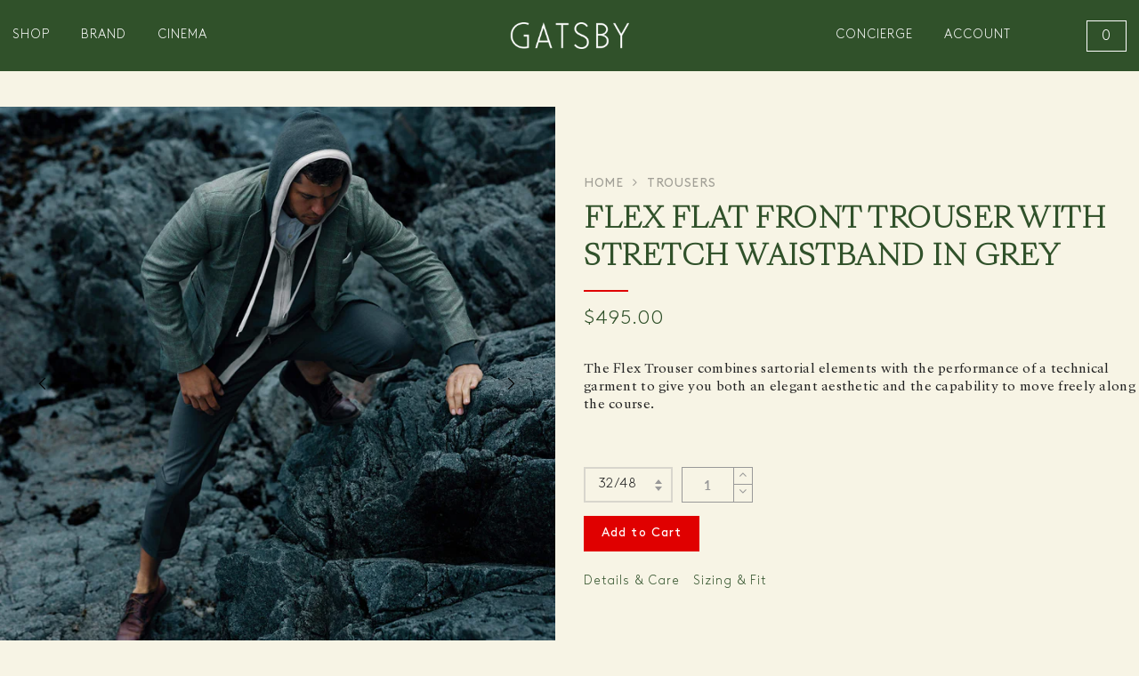

--- FILE ---
content_type: text/html; charset=utf-8
request_url: https://gatsbysport.com/collections/trousers/products/flex-flat-front-trouser-with-stretch-waistband-in-grey
body_size: 25856
content:
<!doctype html>
<html lang="en" class="no-js">
<head>
  <meta charset="utf-8">
  <meta http-equiv="X-UA-Compatible" content="IE=edge,chrome=1">
  <meta name="viewport" content="width=device-width, initial-scale=1.0, maximum-scale=1.0, user-scalable=no">
  <meta name="theme-color" content="#7796a8">
  <meta name="format-detection" content="telephone=no">
  <link rel="canonical" href="https://gatsbysport.com/products/flex-flat-front-trouser-with-stretch-waistband-in-grey">
  <script type="text/javascript">document.documentElement.className = document.documentElement.className.replace('no-js', 'yes-js js_active js')</script>
<link rel="shortcut icon" type="image/png" href="//gatsbysport.com/cdn/shop/files/gatsby-iso-letter_32x.webp?v=1649176061">
  
<title>FLEX FLAT FRONT TROUSER with STRETCH WAISTBAND in GREY

&ndash; GATSBY</title><meta name="description" content="The Flex Trouser combines sartorial elements with the performance of a technical garment to give you both an elegant aesthetic and the capability to move freely along the course."><!-- /snippets/social-meta-tags.liquid --><meta name="keywords" content=",GATSBY,gatsbysport.com"/><meta name="author" content="The4"><meta property="og:site_name" content="GATSBY">
<meta property="og:url" content="https://gatsbysport.com/products/flex-flat-front-trouser-with-stretch-waistband-in-grey">
<meta property="og:title" content="FLEX FLAT FRONT TROUSER with STRETCH WAISTBAND in GREY">
<meta property="og:type" content="og:product">
<meta property="og:description" content="The Flex Trouser combines sartorial elements with the performance of a technical garment to give you both an elegant aesthetic and the capability to move freely along the course."><meta property="product:price:amount" content="495.00">
  <meta property="product:price:amount" content="USD"><meta property="og:image" content="http://gatsbysport.com/cdn/shop/products/FLEX-PANT5_1200x1200.jpg?v=1659640684"><meta property="og:image" content="http://gatsbysport.com/cdn/shop/products/FLEX-PANT4_1200x1200.jpg?v=1659640684"><meta property="og:image" content="http://gatsbysport.com/cdn/shop/products/FLEX-PANT3_1200x1200.jpg?v=1659640684"><meta property="og:image:secure_url" content="https://gatsbysport.com/cdn/shop/products/FLEX-PANT5_1200x1200.jpg?v=1659640684"><meta property="og:image:secure_url" content="https://gatsbysport.com/cdn/shop/products/FLEX-PANT4_1200x1200.jpg?v=1659640684"><meta property="og:image:secure_url" content="https://gatsbysport.com/cdn/shop/products/FLEX-PANT3_1200x1200.jpg?v=1659640684"><meta name="twitter:site" content="@#"><meta name="twitter:card" content="summary_large_image">
<meta name="twitter:title" content="FLEX FLAT FRONT TROUSER with STRETCH WAISTBAND in GREY">
<meta name="twitter:description" content="The Flex Trouser combines sartorial elements with the performance of a technical garment to give you both an elegant aesthetic and the capability to move freely along the course.">
<link rel="preload" href="//gatsbysport.com/cdn/shop/t/5/assets/head_css.css?v=117451771615506286371656049432" as="style">
  <link rel="preload" href="//gatsbysport.com/cdn/shop/t/5/assets/style.min.css?v=18470203191937875291655872587" as="style"><link rel="preload" href="//gatsbysport.com/cdn/shop/t/5/assets/css_setting.css?v=130061274314320841811655872627" as="style">
  <link href="//gatsbysport.com/cdn/shop/t/5/assets/head_css.css?v=117451771615506286371656049432" rel="stylesheet" type="text/css" media="all" />
  <link href="//gatsbysport.com/cdn/shop/t/5/assets/style.min.css?v=18470203191937875291655872587" rel="stylesheet" type="text/css" media="all" />
<link href="//gatsbysport.com/cdn/shop/t/5/assets/css_setting.css?v=130061274314320841811655872627" rel="stylesheet" type="text/css" media="all" />
<link href="//gatsbysport.com/cdn/shop/t/5/assets/custom.css?v=131290604373939366691655872627" rel="stylesheet" type="text/css" media="all" /><script>var NT4 = NT4 || {};NT4.designMode = false;</script><script type="application/json" id="ProductJson-NT">{"Ntavailable": [[""],[""],[""],[""],[""],[""],[""]],"Ntsoldout": ["32-48"]}
  </script>
  <script type="application/json" id="ProductJson-template">{"id": 7484797845664,"title": "FLEX FLAT FRONT TROUSER with STRETCH WAISTBAND in GREY","url": "\/products\/flex-flat-front-trouser-with-stretch-waistband-in-grey","handle": "flex-flat-front-trouser-with-stretch-waistband-in-grey","price": 49500,"price_min": 49500,"price_max": 49500,"available": true,"price_varies": false,"compare_at_price": null,"compare_at_price_min": 0,"compare_at_price_max": 0,"compare_at_price_varies": false,"variants": [{"id": 42389751595168,"title": "28-44","option1": "28-44","option2":null,"option3":null,"sku": null,"requires_shipping": true,"taxable": true,"shopify3d":"none","featured_image":null,"available": false,"public_title": "28-44","options": ["28-44"],"price": 49500,"weight": 0,"compare_at_price": null,"inventory_quantity": 0,"inventory_management": "shopify","inventory_policy": "deny","incoming": false,"next_incoming_date": null,"barcode": null},{"id": 42389751627936,"title": "30-46","option1": "30-46","option2":null,"option3":null,"sku": null,"requires_shipping": true,"taxable": true,"shopify3d":"none","featured_image":null,"available": false,"public_title": "30-46","options": ["30-46"],"price": 49500,"weight": 0,"compare_at_price": null,"inventory_quantity": 0,"inventory_management": "shopify","inventory_policy": "deny","incoming": false,"next_incoming_date": null,"barcode": null},{"id": 42389751660704,"title": "32-48","option1": "32-48","option2":null,"option3":null,"sku": null,"requires_shipping": true,"taxable": true,"shopify3d":"none","featured_image":null,"available": true,"public_title": "32-48","options": ["32-48"],"price": 49500,"weight": 0,"compare_at_price": null,"inventory_quantity": 1,"inventory_management": "shopify","inventory_policy": "deny","incoming": false,"next_incoming_date": null,"barcode": null},{"id": 42389751693472,"title": "34-50","option1": "34-50","option2":null,"option3":null,"sku": null,"requires_shipping": true,"taxable": true,"shopify3d":"none","featured_image":null,"available": false,"public_title": "34-50","options": ["34-50"],"price": 49500,"weight": 0,"compare_at_price": null,"inventory_quantity": 0,"inventory_management": "shopify","inventory_policy": "deny","incoming": false,"next_incoming_date": null,"barcode": null},{"id": 42389751726240,"title": "36-52","option1": "36-52","option2":null,"option3":null,"sku": null,"requires_shipping": true,"taxable": true,"shopify3d":"none","featured_image":null,"available": false,"public_title": "36-52","options": ["36-52"],"price": 49500,"weight": 0,"compare_at_price": null,"inventory_quantity": 0,"inventory_management": "shopify","inventory_policy": "deny","incoming": false,"next_incoming_date": null,"barcode": null},{"id": 42389751759008,"title": "38-54","option1": "38-54","option2":null,"option3":null,"sku": null,"requires_shipping": true,"taxable": true,"shopify3d":"none","featured_image":null,"available": false,"public_title": "38-54","options": ["38-54"],"price": 49500,"weight": 0,"compare_at_price": null,"inventory_quantity": 0,"inventory_management": "shopify","inventory_policy": "deny","incoming": false,"next_incoming_date": null,"barcode": null},{"id": 42389751791776,"title": "50-56","option1": "50-56","option2":null,"option3":null,"sku": null,"requires_shipping": true,"taxable": true,"shopify3d":"none","featured_image":null,"available": false,"public_title": "50-56","options": ["50-56"],"price": 49500,"weight": 0,"compare_at_price": null,"inventory_quantity": 0,"inventory_management": "shopify","inventory_policy": "deny","incoming": false,"next_incoming_date": null,"barcode": null}],"featured_image": "\/\/gatsbysport.com\/cdn\/shop\/products\/FLEX-PANT5.jpg?v=1659640684","options": ["Size"]}
  </script><script type="text/javascript">var NTsettingspr = {related_id:false, recently_viewed:false, ProductID:7484797845664, PrHandle:"flex-flat-front-trouser-with-stretch-waistband-in-grey", cat_handle:"+trousers", scrolltop:300,ThreeSixty:false,hashtag:"none", access_token:"none", username:"none"};</script>
<script type="text/javascript" src="//gatsbysport.com/cdn/shop/t/5/assets/lazysizes.min.js?v=113104124934720948131655872561" async="async"></script>
  <script type="text/javascript" src="//gatsbysport.com/cdn/shop/t/5/assets/jquery.min.js?v=12921879513611503421655872559"></script>
  <script type="text/javascript" src="//gatsbysport.com/cdn/shop/t/5/assets/pre_vendor.min.js?v=85234518780991702321655872574"></script>
  <script type="text/javascript" src="//gatsbysport.com/cdn/shop/t/5/assets/pre_theme.min.js?v=8944146656117350821655872572"></script><script>window.performance && window.performance.mark && window.performance.mark('shopify.content_for_header.start');</script><meta name="facebook-domain-verification" content="9a47o5u21dq14suhe592vli4kzyyfa">
<meta id="shopify-digital-wallet" name="shopify-digital-wallet" content="/47655551136/digital_wallets/dialog">
<meta name="shopify-checkout-api-token" content="1481e2a6c28b5b317218dd9c494529c7">
<link rel="alternate" type="application/json+oembed" href="https://gatsbysport.com/products/flex-flat-front-trouser-with-stretch-waistband-in-grey.oembed">
<script async="async" src="/checkouts/internal/preloads.js?locale=en-US"></script>
<link rel="preconnect" href="https://shop.app" crossorigin="anonymous">
<script async="async" src="https://shop.app/checkouts/internal/preloads.js?locale=en-US&shop_id=47655551136" crossorigin="anonymous"></script>
<script id="apple-pay-shop-capabilities" type="application/json">{"shopId":47655551136,"countryCode":"US","currencyCode":"USD","merchantCapabilities":["supports3DS"],"merchantId":"gid:\/\/shopify\/Shop\/47655551136","merchantName":"GATSBY","requiredBillingContactFields":["postalAddress","email"],"requiredShippingContactFields":["postalAddress","email"],"shippingType":"shipping","supportedNetworks":["visa","masterCard","amex","discover","elo","jcb"],"total":{"type":"pending","label":"GATSBY","amount":"1.00"},"shopifyPaymentsEnabled":true,"supportsSubscriptions":true}</script>
<script id="shopify-features" type="application/json">{"accessToken":"1481e2a6c28b5b317218dd9c494529c7","betas":["rich-media-storefront-analytics"],"domain":"gatsbysport.com","predictiveSearch":true,"shopId":47655551136,"locale":"en"}</script>
<script>var Shopify = Shopify || {};
Shopify.shop = "gatsby-golf.myshopify.com";
Shopify.locale = "en";
Shopify.currency = {"active":"USD","rate":"1.0"};
Shopify.country = "US";
Shopify.theme = {"name":"[Development - Live] Gatsby Sport - 3.0.2","id":130103705760,"schema_name":"Gecko","schema_version":"3.1","theme_store_id":null,"role":"main"};
Shopify.theme.handle = "null";
Shopify.theme.style = {"id":null,"handle":null};
Shopify.cdnHost = "gatsbysport.com/cdn";
Shopify.routes = Shopify.routes || {};
Shopify.routes.root = "/";</script>
<script type="module">!function(o){(o.Shopify=o.Shopify||{}).modules=!0}(window);</script>
<script>!function(o){function n(){var o=[];function n(){o.push(Array.prototype.slice.apply(arguments))}return n.q=o,n}var t=o.Shopify=o.Shopify||{};t.loadFeatures=n(),t.autoloadFeatures=n()}(window);</script>
<script>
  window.ShopifyPay = window.ShopifyPay || {};
  window.ShopifyPay.apiHost = "shop.app\/pay";
  window.ShopifyPay.redirectState = null;
</script>
<script id="shop-js-analytics" type="application/json">{"pageType":"product"}</script>
<script defer="defer" async type="module" src="//gatsbysport.com/cdn/shopifycloud/shop-js/modules/v2/client.init-shop-cart-sync_C5BV16lS.en.esm.js"></script>
<script defer="defer" async type="module" src="//gatsbysport.com/cdn/shopifycloud/shop-js/modules/v2/chunk.common_CygWptCX.esm.js"></script>
<script type="module">
  await import("//gatsbysport.com/cdn/shopifycloud/shop-js/modules/v2/client.init-shop-cart-sync_C5BV16lS.en.esm.js");
await import("//gatsbysport.com/cdn/shopifycloud/shop-js/modules/v2/chunk.common_CygWptCX.esm.js");

  window.Shopify.SignInWithShop?.initShopCartSync?.({"fedCMEnabled":true,"windoidEnabled":true});

</script>
<script>
  window.Shopify = window.Shopify || {};
  if (!window.Shopify.featureAssets) window.Shopify.featureAssets = {};
  window.Shopify.featureAssets['shop-js'] = {"shop-cart-sync":["modules/v2/client.shop-cart-sync_ZFArdW7E.en.esm.js","modules/v2/chunk.common_CygWptCX.esm.js"],"init-fed-cm":["modules/v2/client.init-fed-cm_CmiC4vf6.en.esm.js","modules/v2/chunk.common_CygWptCX.esm.js"],"shop-button":["modules/v2/client.shop-button_tlx5R9nI.en.esm.js","modules/v2/chunk.common_CygWptCX.esm.js"],"shop-cash-offers":["modules/v2/client.shop-cash-offers_DOA2yAJr.en.esm.js","modules/v2/chunk.common_CygWptCX.esm.js","modules/v2/chunk.modal_D71HUcav.esm.js"],"init-windoid":["modules/v2/client.init-windoid_sURxWdc1.en.esm.js","modules/v2/chunk.common_CygWptCX.esm.js"],"shop-toast-manager":["modules/v2/client.shop-toast-manager_ClPi3nE9.en.esm.js","modules/v2/chunk.common_CygWptCX.esm.js"],"init-shop-email-lookup-coordinator":["modules/v2/client.init-shop-email-lookup-coordinator_B8hsDcYM.en.esm.js","modules/v2/chunk.common_CygWptCX.esm.js"],"init-shop-cart-sync":["modules/v2/client.init-shop-cart-sync_C5BV16lS.en.esm.js","modules/v2/chunk.common_CygWptCX.esm.js"],"avatar":["modules/v2/client.avatar_BTnouDA3.en.esm.js"],"pay-button":["modules/v2/client.pay-button_FdsNuTd3.en.esm.js","modules/v2/chunk.common_CygWptCX.esm.js"],"init-customer-accounts":["modules/v2/client.init-customer-accounts_DxDtT_ad.en.esm.js","modules/v2/client.shop-login-button_C5VAVYt1.en.esm.js","modules/v2/chunk.common_CygWptCX.esm.js","modules/v2/chunk.modal_D71HUcav.esm.js"],"init-shop-for-new-customer-accounts":["modules/v2/client.init-shop-for-new-customer-accounts_ChsxoAhi.en.esm.js","modules/v2/client.shop-login-button_C5VAVYt1.en.esm.js","modules/v2/chunk.common_CygWptCX.esm.js","modules/v2/chunk.modal_D71HUcav.esm.js"],"shop-login-button":["modules/v2/client.shop-login-button_C5VAVYt1.en.esm.js","modules/v2/chunk.common_CygWptCX.esm.js","modules/v2/chunk.modal_D71HUcav.esm.js"],"init-customer-accounts-sign-up":["modules/v2/client.init-customer-accounts-sign-up_CPSyQ0Tj.en.esm.js","modules/v2/client.shop-login-button_C5VAVYt1.en.esm.js","modules/v2/chunk.common_CygWptCX.esm.js","modules/v2/chunk.modal_D71HUcav.esm.js"],"shop-follow-button":["modules/v2/client.shop-follow-button_Cva4Ekp9.en.esm.js","modules/v2/chunk.common_CygWptCX.esm.js","modules/v2/chunk.modal_D71HUcav.esm.js"],"checkout-modal":["modules/v2/client.checkout-modal_BPM8l0SH.en.esm.js","modules/v2/chunk.common_CygWptCX.esm.js","modules/v2/chunk.modal_D71HUcav.esm.js"],"lead-capture":["modules/v2/client.lead-capture_Bi8yE_yS.en.esm.js","modules/v2/chunk.common_CygWptCX.esm.js","modules/v2/chunk.modal_D71HUcav.esm.js"],"shop-login":["modules/v2/client.shop-login_D6lNrXab.en.esm.js","modules/v2/chunk.common_CygWptCX.esm.js","modules/v2/chunk.modal_D71HUcav.esm.js"],"payment-terms":["modules/v2/client.payment-terms_CZxnsJam.en.esm.js","modules/v2/chunk.common_CygWptCX.esm.js","modules/v2/chunk.modal_D71HUcav.esm.js"]};
</script>
<script id="__st">var __st={"a":47655551136,"offset":-18000,"reqid":"3ec5daa4-f88f-43e1-9163-247a60d9b8bd-1768766059","pageurl":"gatsbysport.com\/collections\/trousers\/products\/flex-flat-front-trouser-with-stretch-waistband-in-grey","u":"5c5dea53db1e","p":"product","rtyp":"product","rid":7484797845664};</script>
<script>window.ShopifyPaypalV4VisibilityTracking = true;</script>
<script id="captcha-bootstrap">!function(){'use strict';const t='contact',e='account',n='new_comment',o=[[t,t],['blogs',n],['comments',n],[t,'customer']],c=[[e,'customer_login'],[e,'guest_login'],[e,'recover_customer_password'],[e,'create_customer']],r=t=>t.map((([t,e])=>`form[action*='/${t}']:not([data-nocaptcha='true']) input[name='form_type'][value='${e}']`)).join(','),a=t=>()=>t?[...document.querySelectorAll(t)].map((t=>t.form)):[];function s(){const t=[...o],e=r(t);return a(e)}const i='password',u='form_key',d=['recaptcha-v3-token','g-recaptcha-response','h-captcha-response',i],f=()=>{try{return window.sessionStorage}catch{return}},m='__shopify_v',_=t=>t.elements[u];function p(t,e,n=!1){try{const o=window.sessionStorage,c=JSON.parse(o.getItem(e)),{data:r}=function(t){const{data:e,action:n}=t;return t[m]||n?{data:e,action:n}:{data:t,action:n}}(c);for(const[e,n]of Object.entries(r))t.elements[e]&&(t.elements[e].value=n);n&&o.removeItem(e)}catch(o){console.error('form repopulation failed',{error:o})}}const l='form_type',E='cptcha';function T(t){t.dataset[E]=!0}const w=window,h=w.document,L='Shopify',v='ce_forms',y='captcha';let A=!1;((t,e)=>{const n=(g='f06e6c50-85a8-45c8-87d0-21a2b65856fe',I='https://cdn.shopify.com/shopifycloud/storefront-forms-hcaptcha/ce_storefront_forms_captcha_hcaptcha.v1.5.2.iife.js',D={infoText:'Protected by hCaptcha',privacyText:'Privacy',termsText:'Terms'},(t,e,n)=>{const o=w[L][v],c=o.bindForm;if(c)return c(t,g,e,D).then(n);var r;o.q.push([[t,g,e,D],n]),r=I,A||(h.body.append(Object.assign(h.createElement('script'),{id:'captcha-provider',async:!0,src:r})),A=!0)});var g,I,D;w[L]=w[L]||{},w[L][v]=w[L][v]||{},w[L][v].q=[],w[L][y]=w[L][y]||{},w[L][y].protect=function(t,e){n(t,void 0,e),T(t)},Object.freeze(w[L][y]),function(t,e,n,w,h,L){const[v,y,A,g]=function(t,e,n){const i=e?o:[],u=t?c:[],d=[...i,...u],f=r(d),m=r(i),_=r(d.filter((([t,e])=>n.includes(e))));return[a(f),a(m),a(_),s()]}(w,h,L),I=t=>{const e=t.target;return e instanceof HTMLFormElement?e:e&&e.form},D=t=>v().includes(t);t.addEventListener('submit',(t=>{const e=I(t);if(!e)return;const n=D(e)&&!e.dataset.hcaptchaBound&&!e.dataset.recaptchaBound,o=_(e),c=g().includes(e)&&(!o||!o.value);(n||c)&&t.preventDefault(),c&&!n&&(function(t){try{if(!f())return;!function(t){const e=f();if(!e)return;const n=_(t);if(!n)return;const o=n.value;o&&e.removeItem(o)}(t);const e=Array.from(Array(32),(()=>Math.random().toString(36)[2])).join('');!function(t,e){_(t)||t.append(Object.assign(document.createElement('input'),{type:'hidden',name:u})),t.elements[u].value=e}(t,e),function(t,e){const n=f();if(!n)return;const o=[...t.querySelectorAll(`input[type='${i}']`)].map((({name:t})=>t)),c=[...d,...o],r={};for(const[a,s]of new FormData(t).entries())c.includes(a)||(r[a]=s);n.setItem(e,JSON.stringify({[m]:1,action:t.action,data:r}))}(t,e)}catch(e){console.error('failed to persist form',e)}}(e),e.submit())}));const S=(t,e)=>{t&&!t.dataset[E]&&(n(t,e.some((e=>e===t))),T(t))};for(const o of['focusin','change'])t.addEventListener(o,(t=>{const e=I(t);D(e)&&S(e,y())}));const B=e.get('form_key'),M=e.get(l),P=B&&M;t.addEventListener('DOMContentLoaded',(()=>{const t=y();if(P)for(const e of t)e.elements[l].value===M&&p(e,B);[...new Set([...A(),...v().filter((t=>'true'===t.dataset.shopifyCaptcha))])].forEach((e=>S(e,t)))}))}(h,new URLSearchParams(w.location.search),n,t,e,['guest_login'])})(!0,!1)}();</script>
<script integrity="sha256-4kQ18oKyAcykRKYeNunJcIwy7WH5gtpwJnB7kiuLZ1E=" data-source-attribution="shopify.loadfeatures" defer="defer" src="//gatsbysport.com/cdn/shopifycloud/storefront/assets/storefront/load_feature-a0a9edcb.js" crossorigin="anonymous"></script>
<script crossorigin="anonymous" defer="defer" src="//gatsbysport.com/cdn/shopifycloud/storefront/assets/shopify_pay/storefront-65b4c6d7.js?v=20250812"></script>
<script data-source-attribution="shopify.dynamic_checkout.dynamic.init">var Shopify=Shopify||{};Shopify.PaymentButton=Shopify.PaymentButton||{isStorefrontPortableWallets:!0,init:function(){window.Shopify.PaymentButton.init=function(){};var t=document.createElement("script");t.src="https://gatsbysport.com/cdn/shopifycloud/portable-wallets/latest/portable-wallets.en.js",t.type="module",document.head.appendChild(t)}};
</script>
<script data-source-attribution="shopify.dynamic_checkout.buyer_consent">
  function portableWalletsHideBuyerConsent(e){var t=document.getElementById("shopify-buyer-consent"),n=document.getElementById("shopify-subscription-policy-button");t&&n&&(t.classList.add("hidden"),t.setAttribute("aria-hidden","true"),n.removeEventListener("click",e))}function portableWalletsShowBuyerConsent(e){var t=document.getElementById("shopify-buyer-consent"),n=document.getElementById("shopify-subscription-policy-button");t&&n&&(t.classList.remove("hidden"),t.removeAttribute("aria-hidden"),n.addEventListener("click",e))}window.Shopify?.PaymentButton&&(window.Shopify.PaymentButton.hideBuyerConsent=portableWalletsHideBuyerConsent,window.Shopify.PaymentButton.showBuyerConsent=portableWalletsShowBuyerConsent);
</script>
<script data-source-attribution="shopify.dynamic_checkout.cart.bootstrap">document.addEventListener("DOMContentLoaded",(function(){function t(){return document.querySelector("shopify-accelerated-checkout-cart, shopify-accelerated-checkout")}if(t())Shopify.PaymentButton.init();else{new MutationObserver((function(e,n){t()&&(Shopify.PaymentButton.init(),n.disconnect())})).observe(document.body,{childList:!0,subtree:!0})}}));
</script>
<link id="shopify-accelerated-checkout-styles" rel="stylesheet" media="screen" href="https://gatsbysport.com/cdn/shopifycloud/portable-wallets/latest/accelerated-checkout-backwards-compat.css" crossorigin="anonymous">
<style id="shopify-accelerated-checkout-cart">
        #shopify-buyer-consent {
  margin-top: 1em;
  display: inline-block;
  width: 100%;
}

#shopify-buyer-consent.hidden {
  display: none;
}

#shopify-subscription-policy-button {
  background: none;
  border: none;
  padding: 0;
  text-decoration: underline;
  font-size: inherit;
  cursor: pointer;
}

#shopify-subscription-policy-button::before {
  box-shadow: none;
}

      </style>

<script>window.performance && window.performance.mark && window.performance.mark('shopify.content_for_header.end');</script>

    
  
     
  
   <link rel="stylesheet" href="https://unpkg.com/aos@next/dist/aos.css" />

<!-- Global site tag (gtag.js) - Google Ads: 10885124034 -->
<script async src="https://www.googletagmanager.com/gtag/js?id=AW-10885124034"></script>
<script>
  window.dataLayer = window.dataLayer || [];
  function gtag(){dataLayer.push(arguments);}
  gtag('js', new Date());

  gtag('config', 'AW-10885124034');
</script>  

<script>!function(s,a,e,v,n,t,z){if(s.saq)return;n=s.saq=function(){n.callMethod?n.callMethod.apply(n,arguments):n.queue.push(arguments)};if(!s._saq)s._saq=n;n.push=n;n.loaded=!0;n.version='1.0';n.queue=[];t=a.createElement(e);t.async=!0;t.src=v;z=a.getElementsByTagName(e)[0];z.parentNode.insertBefore(t,z)}(window,document,'script','https://tags.srv.stackadapt.com/events.js');saq('ts', 'fuKfsnu_-AxoqUAg6idDAA');</script>  
  
<!-- BEGIN app block: shopify://apps/klaviyo-email-marketing-sms/blocks/klaviyo-onsite-embed/2632fe16-c075-4321-a88b-50b567f42507 -->












  <script async src="https://static.klaviyo.com/onsite/js/RDpW4D/klaviyo.js?company_id=RDpW4D"></script>
  <script>!function(){if(!window.klaviyo){window._klOnsite=window._klOnsite||[];try{window.klaviyo=new Proxy({},{get:function(n,i){return"push"===i?function(){var n;(n=window._klOnsite).push.apply(n,arguments)}:function(){for(var n=arguments.length,o=new Array(n),w=0;w<n;w++)o[w]=arguments[w];var t="function"==typeof o[o.length-1]?o.pop():void 0,e=new Promise((function(n){window._klOnsite.push([i].concat(o,[function(i){t&&t(i),n(i)}]))}));return e}}})}catch(n){window.klaviyo=window.klaviyo||[],window.klaviyo.push=function(){var n;(n=window._klOnsite).push.apply(n,arguments)}}}}();</script>

  
    <script id="viewed_product">
      if (item == null) {
        var _learnq = _learnq || [];

        var MetafieldReviews = null
        var MetafieldYotpoRating = null
        var MetafieldYotpoCount = null
        var MetafieldLooxRating = null
        var MetafieldLooxCount = null
        var okendoProduct = null
        var okendoProductReviewCount = null
        var okendoProductReviewAverageValue = null
        try {
          // The following fields are used for Customer Hub recently viewed in order to add reviews.
          // This information is not part of __kla_viewed. Instead, it is part of __kla_viewed_reviewed_items
          MetafieldReviews = {};
          MetafieldYotpoRating = null
          MetafieldYotpoCount = null
          MetafieldLooxRating = null
          MetafieldLooxCount = null

          okendoProduct = null
          // If the okendo metafield is not legacy, it will error, which then requires the new json formatted data
          if (okendoProduct && 'error' in okendoProduct) {
            okendoProduct = null
          }
          okendoProductReviewCount = okendoProduct ? okendoProduct.reviewCount : null
          okendoProductReviewAverageValue = okendoProduct ? okendoProduct.reviewAverageValue : null
        } catch (error) {
          console.error('Error in Klaviyo onsite reviews tracking:', error);
        }

        var item = {
          Name: "FLEX FLAT FRONT TROUSER with STRETCH WAISTBAND in GREY",
          ProductID: 7484797845664,
          Categories: ["Essentials","One Wardrobe","Trousers"],
          ImageURL: "https://gatsbysport.com/cdn/shop/products/FLEX-PANT5_grande.jpg?v=1659640684",
          URL: "https://gatsbysport.com/products/flex-flat-front-trouser-with-stretch-waistband-in-grey",
          Brand: "gatsby-template",
          Price: "$495.00",
          Value: "495.00",
          CompareAtPrice: "$0.00"
        };
        _learnq.push(['track', 'Viewed Product', item]);
        _learnq.push(['trackViewedItem', {
          Title: item.Name,
          ItemId: item.ProductID,
          Categories: item.Categories,
          ImageUrl: item.ImageURL,
          Url: item.URL,
          Metadata: {
            Brand: item.Brand,
            Price: item.Price,
            Value: item.Value,
            CompareAtPrice: item.CompareAtPrice
          },
          metafields:{
            reviews: MetafieldReviews,
            yotpo:{
              rating: MetafieldYotpoRating,
              count: MetafieldYotpoCount,
            },
            loox:{
              rating: MetafieldLooxRating,
              count: MetafieldLooxCount,
            },
            okendo: {
              rating: okendoProductReviewAverageValue,
              count: okendoProductReviewCount,
            }
          }
        }]);
      }
    </script>
  




  <script>
    window.klaviyoReviewsProductDesignMode = false
  </script>







<!-- END app block --><link href="https://monorail-edge.shopifysvc.com" rel="dns-prefetch">
<script>(function(){if ("sendBeacon" in navigator && "performance" in window) {try {var session_token_from_headers = performance.getEntriesByType('navigation')[0].serverTiming.find(x => x.name == '_s').description;} catch {var session_token_from_headers = undefined;}var session_cookie_matches = document.cookie.match(/_shopify_s=([^;]*)/);var session_token_from_cookie = session_cookie_matches && session_cookie_matches.length === 2 ? session_cookie_matches[1] : "";var session_token = session_token_from_headers || session_token_from_cookie || "";function handle_abandonment_event(e) {var entries = performance.getEntries().filter(function(entry) {return /monorail-edge.shopifysvc.com/.test(entry.name);});if (!window.abandonment_tracked && entries.length === 0) {window.abandonment_tracked = true;var currentMs = Date.now();var navigation_start = performance.timing.navigationStart;var payload = {shop_id: 47655551136,url: window.location.href,navigation_start,duration: currentMs - navigation_start,session_token,page_type: "product"};window.navigator.sendBeacon("https://monorail-edge.shopifysvc.com/v1/produce", JSON.stringify({schema_id: "online_store_buyer_site_abandonment/1.1",payload: payload,metadata: {event_created_at_ms: currentMs,event_sent_at_ms: currentMs}}));}}window.addEventListener('pagehide', handle_abandonment_event);}}());</script>
<script id="web-pixels-manager-setup">(function e(e,d,r,n,o){if(void 0===o&&(o={}),!Boolean(null===(a=null===(i=window.Shopify)||void 0===i?void 0:i.analytics)||void 0===a?void 0:a.replayQueue)){var i,a;window.Shopify=window.Shopify||{};var t=window.Shopify;t.analytics=t.analytics||{};var s=t.analytics;s.replayQueue=[],s.publish=function(e,d,r){return s.replayQueue.push([e,d,r]),!0};try{self.performance.mark("wpm:start")}catch(e){}var l=function(){var e={modern:/Edge?\/(1{2}[4-9]|1[2-9]\d|[2-9]\d{2}|\d{4,})\.\d+(\.\d+|)|Firefox\/(1{2}[4-9]|1[2-9]\d|[2-9]\d{2}|\d{4,})\.\d+(\.\d+|)|Chrom(ium|e)\/(9{2}|\d{3,})\.\d+(\.\d+|)|(Maci|X1{2}).+ Version\/(15\.\d+|(1[6-9]|[2-9]\d|\d{3,})\.\d+)([,.]\d+|)( \(\w+\)|)( Mobile\/\w+|) Safari\/|Chrome.+OPR\/(9{2}|\d{3,})\.\d+\.\d+|(CPU[ +]OS|iPhone[ +]OS|CPU[ +]iPhone|CPU IPhone OS|CPU iPad OS)[ +]+(15[._]\d+|(1[6-9]|[2-9]\d|\d{3,})[._]\d+)([._]\d+|)|Android:?[ /-](13[3-9]|1[4-9]\d|[2-9]\d{2}|\d{4,})(\.\d+|)(\.\d+|)|Android.+Firefox\/(13[5-9]|1[4-9]\d|[2-9]\d{2}|\d{4,})\.\d+(\.\d+|)|Android.+Chrom(ium|e)\/(13[3-9]|1[4-9]\d|[2-9]\d{2}|\d{4,})\.\d+(\.\d+|)|SamsungBrowser\/([2-9]\d|\d{3,})\.\d+/,legacy:/Edge?\/(1[6-9]|[2-9]\d|\d{3,})\.\d+(\.\d+|)|Firefox\/(5[4-9]|[6-9]\d|\d{3,})\.\d+(\.\d+|)|Chrom(ium|e)\/(5[1-9]|[6-9]\d|\d{3,})\.\d+(\.\d+|)([\d.]+$|.*Safari\/(?![\d.]+ Edge\/[\d.]+$))|(Maci|X1{2}).+ Version\/(10\.\d+|(1[1-9]|[2-9]\d|\d{3,})\.\d+)([,.]\d+|)( \(\w+\)|)( Mobile\/\w+|) Safari\/|Chrome.+OPR\/(3[89]|[4-9]\d|\d{3,})\.\d+\.\d+|(CPU[ +]OS|iPhone[ +]OS|CPU[ +]iPhone|CPU IPhone OS|CPU iPad OS)[ +]+(10[._]\d+|(1[1-9]|[2-9]\d|\d{3,})[._]\d+)([._]\d+|)|Android:?[ /-](13[3-9]|1[4-9]\d|[2-9]\d{2}|\d{4,})(\.\d+|)(\.\d+|)|Mobile Safari.+OPR\/([89]\d|\d{3,})\.\d+\.\d+|Android.+Firefox\/(13[5-9]|1[4-9]\d|[2-9]\d{2}|\d{4,})\.\d+(\.\d+|)|Android.+Chrom(ium|e)\/(13[3-9]|1[4-9]\d|[2-9]\d{2}|\d{4,})\.\d+(\.\d+|)|Android.+(UC? ?Browser|UCWEB|U3)[ /]?(15\.([5-9]|\d{2,})|(1[6-9]|[2-9]\d|\d{3,})\.\d+)\.\d+|SamsungBrowser\/(5\.\d+|([6-9]|\d{2,})\.\d+)|Android.+MQ{2}Browser\/(14(\.(9|\d{2,})|)|(1[5-9]|[2-9]\d|\d{3,})(\.\d+|))(\.\d+|)|K[Aa][Ii]OS\/(3\.\d+|([4-9]|\d{2,})\.\d+)(\.\d+|)/},d=e.modern,r=e.legacy,n=navigator.userAgent;return n.match(d)?"modern":n.match(r)?"legacy":"unknown"}(),u="modern"===l?"modern":"legacy",c=(null!=n?n:{modern:"",legacy:""})[u],f=function(e){return[e.baseUrl,"/wpm","/b",e.hashVersion,"modern"===e.buildTarget?"m":"l",".js"].join("")}({baseUrl:d,hashVersion:r,buildTarget:u}),m=function(e){var d=e.version,r=e.bundleTarget,n=e.surface,o=e.pageUrl,i=e.monorailEndpoint;return{emit:function(e){var a=e.status,t=e.errorMsg,s=(new Date).getTime(),l=JSON.stringify({metadata:{event_sent_at_ms:s},events:[{schema_id:"web_pixels_manager_load/3.1",payload:{version:d,bundle_target:r,page_url:o,status:a,surface:n,error_msg:t},metadata:{event_created_at_ms:s}}]});if(!i)return console&&console.warn&&console.warn("[Web Pixels Manager] No Monorail endpoint provided, skipping logging."),!1;try{return self.navigator.sendBeacon.bind(self.navigator)(i,l)}catch(e){}var u=new XMLHttpRequest;try{return u.open("POST",i,!0),u.setRequestHeader("Content-Type","text/plain"),u.send(l),!0}catch(e){return console&&console.warn&&console.warn("[Web Pixels Manager] Got an unhandled error while logging to Monorail."),!1}}}}({version:r,bundleTarget:l,surface:e.surface,pageUrl:self.location.href,monorailEndpoint:e.monorailEndpoint});try{o.browserTarget=l,function(e){var d=e.src,r=e.async,n=void 0===r||r,o=e.onload,i=e.onerror,a=e.sri,t=e.scriptDataAttributes,s=void 0===t?{}:t,l=document.createElement("script"),u=document.querySelector("head"),c=document.querySelector("body");if(l.async=n,l.src=d,a&&(l.integrity=a,l.crossOrigin="anonymous"),s)for(var f in s)if(Object.prototype.hasOwnProperty.call(s,f))try{l.dataset[f]=s[f]}catch(e){}if(o&&l.addEventListener("load",o),i&&l.addEventListener("error",i),u)u.appendChild(l);else{if(!c)throw new Error("Did not find a head or body element to append the script");c.appendChild(l)}}({src:f,async:!0,onload:function(){if(!function(){var e,d;return Boolean(null===(d=null===(e=window.Shopify)||void 0===e?void 0:e.analytics)||void 0===d?void 0:d.initialized)}()){var d=window.webPixelsManager.init(e)||void 0;if(d){var r=window.Shopify.analytics;r.replayQueue.forEach((function(e){var r=e[0],n=e[1],o=e[2];d.publishCustomEvent(r,n,o)})),r.replayQueue=[],r.publish=d.publishCustomEvent,r.visitor=d.visitor,r.initialized=!0}}},onerror:function(){return m.emit({status:"failed",errorMsg:"".concat(f," has failed to load")})},sri:function(e){var d=/^sha384-[A-Za-z0-9+/=]+$/;return"string"==typeof e&&d.test(e)}(c)?c:"",scriptDataAttributes:o}),m.emit({status:"loading"})}catch(e){m.emit({status:"failed",errorMsg:(null==e?void 0:e.message)||"Unknown error"})}}})({shopId: 47655551136,storefrontBaseUrl: "https://gatsbysport.com",extensionsBaseUrl: "https://extensions.shopifycdn.com/cdn/shopifycloud/web-pixels-manager",monorailEndpoint: "https://monorail-edge.shopifysvc.com/unstable/produce_batch",surface: "storefront-renderer",enabledBetaFlags: ["2dca8a86"],webPixelsConfigList: [{"id":"258048160","configuration":"{\"pixel_id\":\"1398234580661863\",\"pixel_type\":\"facebook_pixel\",\"metaapp_system_user_token\":\"-\"}","eventPayloadVersion":"v1","runtimeContext":"OPEN","scriptVersion":"ca16bc87fe92b6042fbaa3acc2fbdaa6","type":"APP","apiClientId":2329312,"privacyPurposes":["ANALYTICS","MARKETING","SALE_OF_DATA"],"dataSharingAdjustments":{"protectedCustomerApprovalScopes":["read_customer_address","read_customer_email","read_customer_name","read_customer_personal_data","read_customer_phone"]}},{"id":"shopify-app-pixel","configuration":"{}","eventPayloadVersion":"v1","runtimeContext":"STRICT","scriptVersion":"0450","apiClientId":"shopify-pixel","type":"APP","privacyPurposes":["ANALYTICS","MARKETING"]},{"id":"shopify-custom-pixel","eventPayloadVersion":"v1","runtimeContext":"LAX","scriptVersion":"0450","apiClientId":"shopify-pixel","type":"CUSTOM","privacyPurposes":["ANALYTICS","MARKETING"]}],isMerchantRequest: false,initData: {"shop":{"name":"GATSBY","paymentSettings":{"currencyCode":"USD"},"myshopifyDomain":"gatsby-golf.myshopify.com","countryCode":"US","storefrontUrl":"https:\/\/gatsbysport.com"},"customer":null,"cart":null,"checkout":null,"productVariants":[{"price":{"amount":495.0,"currencyCode":"USD"},"product":{"title":"FLEX FLAT FRONT TROUSER with STRETCH WAISTBAND in GREY","vendor":"gatsby-template","id":"7484797845664","untranslatedTitle":"FLEX FLAT FRONT TROUSER with STRETCH WAISTBAND in GREY","url":"\/products\/flex-flat-front-trouser-with-stretch-waistband-in-grey","type":""},"id":"42389751595168","image":{"src":"\/\/gatsbysport.com\/cdn\/shop\/products\/FLEX-PANT5.jpg?v=1659640684"},"sku":null,"title":"28\/44","untranslatedTitle":"28\/44"},{"price":{"amount":495.0,"currencyCode":"USD"},"product":{"title":"FLEX FLAT FRONT TROUSER with STRETCH WAISTBAND in GREY","vendor":"gatsby-template","id":"7484797845664","untranslatedTitle":"FLEX FLAT FRONT TROUSER with STRETCH WAISTBAND in GREY","url":"\/products\/flex-flat-front-trouser-with-stretch-waistband-in-grey","type":""},"id":"42389751627936","image":{"src":"\/\/gatsbysport.com\/cdn\/shop\/products\/FLEX-PANT5.jpg?v=1659640684"},"sku":null,"title":"30\/46","untranslatedTitle":"30\/46"},{"price":{"amount":495.0,"currencyCode":"USD"},"product":{"title":"FLEX FLAT FRONT TROUSER with STRETCH WAISTBAND in GREY","vendor":"gatsby-template","id":"7484797845664","untranslatedTitle":"FLEX FLAT FRONT TROUSER with STRETCH WAISTBAND in GREY","url":"\/products\/flex-flat-front-trouser-with-stretch-waistband-in-grey","type":""},"id":"42389751660704","image":{"src":"\/\/gatsbysport.com\/cdn\/shop\/products\/FLEX-PANT5.jpg?v=1659640684"},"sku":null,"title":"32\/48","untranslatedTitle":"32\/48"},{"price":{"amount":495.0,"currencyCode":"USD"},"product":{"title":"FLEX FLAT FRONT TROUSER with STRETCH WAISTBAND in GREY","vendor":"gatsby-template","id":"7484797845664","untranslatedTitle":"FLEX FLAT FRONT TROUSER with STRETCH WAISTBAND in GREY","url":"\/products\/flex-flat-front-trouser-with-stretch-waistband-in-grey","type":""},"id":"42389751693472","image":{"src":"\/\/gatsbysport.com\/cdn\/shop\/products\/FLEX-PANT5.jpg?v=1659640684"},"sku":null,"title":"34\/50","untranslatedTitle":"34\/50"},{"price":{"amount":495.0,"currencyCode":"USD"},"product":{"title":"FLEX FLAT FRONT TROUSER with STRETCH WAISTBAND in GREY","vendor":"gatsby-template","id":"7484797845664","untranslatedTitle":"FLEX FLAT FRONT TROUSER with STRETCH WAISTBAND in GREY","url":"\/products\/flex-flat-front-trouser-with-stretch-waistband-in-grey","type":""},"id":"42389751726240","image":{"src":"\/\/gatsbysport.com\/cdn\/shop\/products\/FLEX-PANT5.jpg?v=1659640684"},"sku":null,"title":"36\/52","untranslatedTitle":"36\/52"},{"price":{"amount":495.0,"currencyCode":"USD"},"product":{"title":"FLEX FLAT FRONT TROUSER with STRETCH WAISTBAND in GREY","vendor":"gatsby-template","id":"7484797845664","untranslatedTitle":"FLEX FLAT FRONT TROUSER with STRETCH WAISTBAND in GREY","url":"\/products\/flex-flat-front-trouser-with-stretch-waistband-in-grey","type":""},"id":"42389751759008","image":{"src":"\/\/gatsbysport.com\/cdn\/shop\/products\/FLEX-PANT5.jpg?v=1659640684"},"sku":null,"title":"38\/54","untranslatedTitle":"38\/54"},{"price":{"amount":495.0,"currencyCode":"USD"},"product":{"title":"FLEX FLAT FRONT TROUSER with STRETCH WAISTBAND in GREY","vendor":"gatsby-template","id":"7484797845664","untranslatedTitle":"FLEX FLAT FRONT TROUSER with STRETCH WAISTBAND in GREY","url":"\/products\/flex-flat-front-trouser-with-stretch-waistband-in-grey","type":""},"id":"42389751791776","image":{"src":"\/\/gatsbysport.com\/cdn\/shop\/products\/FLEX-PANT5.jpg?v=1659640684"},"sku":null,"title":"50\/56","untranslatedTitle":"50\/56"}],"purchasingCompany":null},},"https://gatsbysport.com/cdn","fcfee988w5aeb613cpc8e4bc33m6693e112",{"modern":"","legacy":""},{"shopId":"47655551136","storefrontBaseUrl":"https:\/\/gatsbysport.com","extensionBaseUrl":"https:\/\/extensions.shopifycdn.com\/cdn\/shopifycloud\/web-pixels-manager","surface":"storefront-renderer","enabledBetaFlags":"[\"2dca8a86\"]","isMerchantRequest":"false","hashVersion":"fcfee988w5aeb613cpc8e4bc33m6693e112","publish":"custom","events":"[[\"page_viewed\",{}],[\"product_viewed\",{\"productVariant\":{\"price\":{\"amount\":495.0,\"currencyCode\":\"USD\"},\"product\":{\"title\":\"FLEX FLAT FRONT TROUSER with STRETCH WAISTBAND in GREY\",\"vendor\":\"gatsby-template\",\"id\":\"7484797845664\",\"untranslatedTitle\":\"FLEX FLAT FRONT TROUSER with STRETCH WAISTBAND in GREY\",\"url\":\"\/products\/flex-flat-front-trouser-with-stretch-waistband-in-grey\",\"type\":\"\"},\"id\":\"42389751660704\",\"image\":{\"src\":\"\/\/gatsbysport.com\/cdn\/shop\/products\/FLEX-PANT5.jpg?v=1659640684\"},\"sku\":null,\"title\":\"32\/48\",\"untranslatedTitle\":\"32\/48\"}}]]"});</script><script>
  window.ShopifyAnalytics = window.ShopifyAnalytics || {};
  window.ShopifyAnalytics.meta = window.ShopifyAnalytics.meta || {};
  window.ShopifyAnalytics.meta.currency = 'USD';
  var meta = {"product":{"id":7484797845664,"gid":"gid:\/\/shopify\/Product\/7484797845664","vendor":"gatsby-template","type":"","handle":"flex-flat-front-trouser-with-stretch-waistband-in-grey","variants":[{"id":42389751595168,"price":49500,"name":"FLEX FLAT FRONT TROUSER with STRETCH WAISTBAND in GREY - 28\/44","public_title":"28\/44","sku":null},{"id":42389751627936,"price":49500,"name":"FLEX FLAT FRONT TROUSER with STRETCH WAISTBAND in GREY - 30\/46","public_title":"30\/46","sku":null},{"id":42389751660704,"price":49500,"name":"FLEX FLAT FRONT TROUSER with STRETCH WAISTBAND in GREY - 32\/48","public_title":"32\/48","sku":null},{"id":42389751693472,"price":49500,"name":"FLEX FLAT FRONT TROUSER with STRETCH WAISTBAND in GREY - 34\/50","public_title":"34\/50","sku":null},{"id":42389751726240,"price":49500,"name":"FLEX FLAT FRONT TROUSER with STRETCH WAISTBAND in GREY - 36\/52","public_title":"36\/52","sku":null},{"id":42389751759008,"price":49500,"name":"FLEX FLAT FRONT TROUSER with STRETCH WAISTBAND in GREY - 38\/54","public_title":"38\/54","sku":null},{"id":42389751791776,"price":49500,"name":"FLEX FLAT FRONT TROUSER with STRETCH WAISTBAND in GREY - 50\/56","public_title":"50\/56","sku":null}],"remote":false},"page":{"pageType":"product","resourceType":"product","resourceId":7484797845664,"requestId":"3ec5daa4-f88f-43e1-9163-247a60d9b8bd-1768766059"}};
  for (var attr in meta) {
    window.ShopifyAnalytics.meta[attr] = meta[attr];
  }
</script>
<script class="analytics">
  (function () {
    var customDocumentWrite = function(content) {
      var jquery = null;

      if (window.jQuery) {
        jquery = window.jQuery;
      } else if (window.Checkout && window.Checkout.$) {
        jquery = window.Checkout.$;
      }

      if (jquery) {
        jquery('body').append(content);
      }
    };

    var hasLoggedConversion = function(token) {
      if (token) {
        return document.cookie.indexOf('loggedConversion=' + token) !== -1;
      }
      return false;
    }

    var setCookieIfConversion = function(token) {
      if (token) {
        var twoMonthsFromNow = new Date(Date.now());
        twoMonthsFromNow.setMonth(twoMonthsFromNow.getMonth() + 2);

        document.cookie = 'loggedConversion=' + token + '; expires=' + twoMonthsFromNow;
      }
    }

    var trekkie = window.ShopifyAnalytics.lib = window.trekkie = window.trekkie || [];
    if (trekkie.integrations) {
      return;
    }
    trekkie.methods = [
      'identify',
      'page',
      'ready',
      'track',
      'trackForm',
      'trackLink'
    ];
    trekkie.factory = function(method) {
      return function() {
        var args = Array.prototype.slice.call(arguments);
        args.unshift(method);
        trekkie.push(args);
        return trekkie;
      };
    };
    for (var i = 0; i < trekkie.methods.length; i++) {
      var key = trekkie.methods[i];
      trekkie[key] = trekkie.factory(key);
    }
    trekkie.load = function(config) {
      trekkie.config = config || {};
      trekkie.config.initialDocumentCookie = document.cookie;
      var first = document.getElementsByTagName('script')[0];
      var script = document.createElement('script');
      script.type = 'text/javascript';
      script.onerror = function(e) {
        var scriptFallback = document.createElement('script');
        scriptFallback.type = 'text/javascript';
        scriptFallback.onerror = function(error) {
                var Monorail = {
      produce: function produce(monorailDomain, schemaId, payload) {
        var currentMs = new Date().getTime();
        var event = {
          schema_id: schemaId,
          payload: payload,
          metadata: {
            event_created_at_ms: currentMs,
            event_sent_at_ms: currentMs
          }
        };
        return Monorail.sendRequest("https://" + monorailDomain + "/v1/produce", JSON.stringify(event));
      },
      sendRequest: function sendRequest(endpointUrl, payload) {
        // Try the sendBeacon API
        if (window && window.navigator && typeof window.navigator.sendBeacon === 'function' && typeof window.Blob === 'function' && !Monorail.isIos12()) {
          var blobData = new window.Blob([payload], {
            type: 'text/plain'
          });

          if (window.navigator.sendBeacon(endpointUrl, blobData)) {
            return true;
          } // sendBeacon was not successful

        } // XHR beacon

        var xhr = new XMLHttpRequest();

        try {
          xhr.open('POST', endpointUrl);
          xhr.setRequestHeader('Content-Type', 'text/plain');
          xhr.send(payload);
        } catch (e) {
          console.log(e);
        }

        return false;
      },
      isIos12: function isIos12() {
        return window.navigator.userAgent.lastIndexOf('iPhone; CPU iPhone OS 12_') !== -1 || window.navigator.userAgent.lastIndexOf('iPad; CPU OS 12_') !== -1;
      }
    };
    Monorail.produce('monorail-edge.shopifysvc.com',
      'trekkie_storefront_load_errors/1.1',
      {shop_id: 47655551136,
      theme_id: 130103705760,
      app_name: "storefront",
      context_url: window.location.href,
      source_url: "//gatsbysport.com/cdn/s/trekkie.storefront.cd680fe47e6c39ca5d5df5f0a32d569bc48c0f27.min.js"});

        };
        scriptFallback.async = true;
        scriptFallback.src = '//gatsbysport.com/cdn/s/trekkie.storefront.cd680fe47e6c39ca5d5df5f0a32d569bc48c0f27.min.js';
        first.parentNode.insertBefore(scriptFallback, first);
      };
      script.async = true;
      script.src = '//gatsbysport.com/cdn/s/trekkie.storefront.cd680fe47e6c39ca5d5df5f0a32d569bc48c0f27.min.js';
      first.parentNode.insertBefore(script, first);
    };
    trekkie.load(
      {"Trekkie":{"appName":"storefront","development":false,"defaultAttributes":{"shopId":47655551136,"isMerchantRequest":null,"themeId":130103705760,"themeCityHash":"9948483698604919173","contentLanguage":"en","currency":"USD","eventMetadataId":"5e926552-42d3-4e99-8a06-82a5cfb41075"},"isServerSideCookieWritingEnabled":true,"monorailRegion":"shop_domain","enabledBetaFlags":["65f19447"]},"Session Attribution":{},"S2S":{"facebookCapiEnabled":true,"source":"trekkie-storefront-renderer","apiClientId":580111}}
    );

    var loaded = false;
    trekkie.ready(function() {
      if (loaded) return;
      loaded = true;

      window.ShopifyAnalytics.lib = window.trekkie;

      var originalDocumentWrite = document.write;
      document.write = customDocumentWrite;
      try { window.ShopifyAnalytics.merchantGoogleAnalytics.call(this); } catch(error) {};
      document.write = originalDocumentWrite;

      window.ShopifyAnalytics.lib.page(null,{"pageType":"product","resourceType":"product","resourceId":7484797845664,"requestId":"3ec5daa4-f88f-43e1-9163-247a60d9b8bd-1768766059","shopifyEmitted":true});

      var match = window.location.pathname.match(/checkouts\/(.+)\/(thank_you|post_purchase)/)
      var token = match? match[1]: undefined;
      if (!hasLoggedConversion(token)) {
        setCookieIfConversion(token);
        window.ShopifyAnalytics.lib.track("Viewed Product",{"currency":"USD","variantId":42389751595168,"productId":7484797845664,"productGid":"gid:\/\/shopify\/Product\/7484797845664","name":"FLEX FLAT FRONT TROUSER with STRETCH WAISTBAND in GREY - 28\/44","price":"495.00","sku":null,"brand":"gatsby-template","variant":"28\/44","category":"","nonInteraction":true,"remote":false},undefined,undefined,{"shopifyEmitted":true});
      window.ShopifyAnalytics.lib.track("monorail:\/\/trekkie_storefront_viewed_product\/1.1",{"currency":"USD","variantId":42389751595168,"productId":7484797845664,"productGid":"gid:\/\/shopify\/Product\/7484797845664","name":"FLEX FLAT FRONT TROUSER with STRETCH WAISTBAND in GREY - 28\/44","price":"495.00","sku":null,"brand":"gatsby-template","variant":"28\/44","category":"","nonInteraction":true,"remote":false,"referer":"https:\/\/gatsbysport.com\/collections\/trousers\/products\/flex-flat-front-trouser-with-stretch-waistband-in-grey"});
      }
    });


        var eventsListenerScript = document.createElement('script');
        eventsListenerScript.async = true;
        eventsListenerScript.src = "//gatsbysport.com/cdn/shopifycloud/storefront/assets/shop_events_listener-3da45d37.js";
        document.getElementsByTagName('head')[0].appendChild(eventsListenerScript);

})();</script>
  <script>
  if (!window.ga || (window.ga && typeof window.ga !== 'function')) {
    window.ga = function ga() {
      (window.ga.q = window.ga.q || []).push(arguments);
      if (window.Shopify && window.Shopify.analytics && typeof window.Shopify.analytics.publish === 'function') {
        window.Shopify.analytics.publish("ga_stub_called", {}, {sendTo: "google_osp_migration"});
      }
      console.error("Shopify's Google Analytics stub called with:", Array.from(arguments), "\nSee https://help.shopify.com/manual/promoting-marketing/pixels/pixel-migration#google for more information.");
    };
    if (window.Shopify && window.Shopify.analytics && typeof window.Shopify.analytics.publish === 'function') {
      window.Shopify.analytics.publish("ga_stub_initialized", {}, {sendTo: "google_osp_migration"});
    }
  }
</script>
<script
  defer
  src="https://gatsbysport.com/cdn/shopifycloud/perf-kit/shopify-perf-kit-3.0.4.min.js"
  data-application="storefront-renderer"
  data-shop-id="47655551136"
  data-render-region="gcp-us-central1"
  data-page-type="product"
  data-theme-instance-id="130103705760"
  data-theme-name="Gecko"
  data-theme-version="3.1"
  data-monorail-region="shop_domain"
  data-resource-timing-sampling-rate="10"
  data-shs="true"
  data-shs-beacon="true"
  data-shs-export-with-fetch="true"
  data-shs-logs-sample-rate="1"
  data-shs-beacon-endpoint="https://gatsbysport.com/api/collect"
></script>
</head><!-- Set variables --><body   class="nt_storage app_review_2 template-product wrapper-full_width ajax-shop-true jas_action_slide_bar"><div class="jas-canvas-menu jas-push-menu"><div id="jas-mobile-menu" class="menu-main-menu-container">
  	
  
  
  <!--<i class="close-menu pe-7s-close pa"></i>--><ul id="menu-main-menu" class="jas_ui_menu menu active"><li class="menu-item"><a href="/collections/one-wardrobe"><span>Shop</span></a></li><li class="menu-item"><a href="/collections/polos"><span>Polos</span></a></li><li class="menu-item"><a href="/collections/knitwear"><span>Knitwear</span></a></li><li class="menu-item active current_page_item"><a href="/collections/trousers"><span>Trousers</span></a></li><li class="menu-item"><a href="/collections/outerwear"><span>Outerwear</span></a></li><li class="menu-item"><a href="/collections/jackets"><span>Made to Measure</span></a></li></ul>

      <ul class="menu list-menu">
        
          <li class="menu-link">
            <a href="/pages/about">BRAND</a>

            
          </li>
        
          <li class="menu-link">
            <a href="/pages/cinema">CINEMA</a>

            
          </li>
        
          <li class="menu-link">
            <a href="/account/login">ACCOUNT</a>

            
          </li>
        
          <li class="menu-link">
            <a href="mailto:info@gatsbysport.com">CONCIERGE</a>

            
          </li>
        
      </ul>
  
  
  
</div></div><div class="jas-mini-cart jas-push-menu"><h3 class="mg__0 tc cb ls__2"><span class="spl">Shopping Bag</span> <span class="close-cart spr">Close</span></h3><div class="widget_shopping_cart pr">
         <div class="widget_shopping_cart_content"><div class="widget_shopping_cart_body gecko-scroll" data-count="0" data-subtotal="0">
   <div class="gecko-scroll-content">
      <ul class="cart_list product_list_widget tl"><li class="cart__empty_message">Your cart is empty.</li></ul>
   </div>
</div>
<!-- end product list --></div>
      </div>
</div>


<!-- .jas-mini-cart --><div id="jas-wrapper">
      
<header id="jas-header" class="header-2 fontawesome" role="banner"><div class="header__mid pr pl__30 pr__30"><div class="jas-container"><div class="jas-row middle-xs">
         <div class="jas-col-md-5 jas-col-sm-4 jas-col-xs-3 flex">
            <div class="jas-col-md-3 flex pl__30 start-md middle-xs nta_menu"><a href="javascript:void(0);" class="jas-push-menu-btn pr">
   <img src="//gatsbysport.com/cdn/shop/t/5/assets/white-custom-burger.svg" width="30" height="16" alt="Menu">	
   <img src="//gatsbysport.com/cdn/shop/t/5/assets/jas-hamburger-black.svg" width="30" height="16" alt="Menu">				
</a>

<!-- custom close for gatsby -->
<a href="javascript:void(0);" class="menu-main-menu-container special-cursor pr">
  <img class="close-menu" src="//gatsbysport.com/cdn/shop/t/5/assets/to-close.svg" width="30" height="16" alt="close menu">	
</a>
<!-- custom close for gatsby --></div>
            <div class="jas-navigation jas-col-md-9 hidden-sm hidden-xs flex end-xs"><div id="shopify-section-mega_menu" class="shopify-section menu-section menu-main-navigation-container"><nav role="navigation">
      <ul id="jas-main-menu" class="jas-menu clearfix"><li id="menu-item-6152577c-4305-4572-82a2-e0e93a01a5b0" class="menu-item menu-item-has-children menu_has_offsets menu-auto menu-item-6152577c-4305-4572-82a2-e0e93a01a5b0">
                     <a href="/collections/one-wardrobe">SHOP</a><ul class="sub-menu mega-menu" id="supramenu"><li class="menu-item menu-item-has-children sub-column-item"><div class="menu-banner tc hover-1 cursor-pointer jas_bg lazyload" onclick="window.location.href='/collections/polos'" data-bgset="//gatsbysport.com/cdn/shop/files/POLOS-HEADER_CATEGORY_MOBIL_180x.webp?v=1659464100 180w 180h,//gatsbysport.com/cdn/shop/files/POLOS-HEADER_CATEGORY_MOBIL_360x.webp?v=1659464100 360w 360h,//gatsbysport.com/cdn/shop/files/POLOS-HEADER_CATEGORY_MOBIL_540x.webp?v=1659464100 540w 540h,//gatsbysport.com/cdn/shop/files/POLOS-HEADER_CATEGORY_MOBIL_720x.webp?v=1659464100 720w 720h,//gatsbysport.com/cdn/shop/files/POLOS-HEADER_CATEGORY_MOBIL.webp?v=1659464100 800w 800h
" data-sizes="auto" data-parent-fit="cover" style="background-image: url('//gatsbysport.com/cdn/shop/files/POLOS-HEADER_CATEGORY_MOBIL_50x50.webp?v=1659464100);">
                                          <div class="main-wrapp-img" style="height: 220px"></div>
                                          <div class="wrapper-content-baner">
                                             <div class="banner-inner"><h3 class="mg__0">Polos</h3></div>
                                          </div>
                                       </div></li><li class="menu-item menu-item-has-children sub-column-item"><div class="menu-banner tc hover-1 cursor-pointer jas_bg lazyload" onclick="window.location.href='/collections/knitwear'" data-bgset="//gatsbysport.com/cdn/shop/files/KNITWEAR-HEADER_CATEGORY_MOBILE_cb599c5a-4cf0-41a6-aa50-2bec229a524f_180x.webp?v=1659466834 180w 180h,//gatsbysport.com/cdn/shop/files/KNITWEAR-HEADER_CATEGORY_MOBILE_cb599c5a-4cf0-41a6-aa50-2bec229a524f_360x.webp?v=1659466834 360w 360h,//gatsbysport.com/cdn/shop/files/KNITWEAR-HEADER_CATEGORY_MOBILE_cb599c5a-4cf0-41a6-aa50-2bec229a524f_540x.webp?v=1659466834 540w 540h,//gatsbysport.com/cdn/shop/files/KNITWEAR-HEADER_CATEGORY_MOBILE_cb599c5a-4cf0-41a6-aa50-2bec229a524f_720x.webp?v=1659466834 720w 720h,//gatsbysport.com/cdn/shop/files/KNITWEAR-HEADER_CATEGORY_MOBILE_cb599c5a-4cf0-41a6-aa50-2bec229a524f.webp?v=1659466834 800w 800h
" data-sizes="auto" data-parent-fit="cover" style="background-image: url('//gatsbysport.com/cdn/shop/files/KNITWEAR-HEADER_CATEGORY_MOBILE_cb599c5a-4cf0-41a6-aa50-2bec229a524f_50x50.webp?v=1659466834);">
                                          <div class="main-wrapp-img" style="height: 220px"></div>
                                          <div class="wrapper-content-baner">
                                             <div class="banner-inner"><h3 class="mg__0">Knitwear</h3></div>
                                          </div>
                                       </div></li><li class="menu-item menu-item-has-children sub-column-item"><div class="menu-banner tc hover-1 cursor-pointer jas_bg lazyload" onclick="window.location.href='/collections/trousers'" data-bgset="//gatsbysport.com/cdn/shop/files/TROUSERS-HEADER_CATEGORY_MOBILE_1_180x.webp?v=1659466005 180w 180h,//gatsbysport.com/cdn/shop/files/TROUSERS-HEADER_CATEGORY_MOBILE_1_360x.webp?v=1659466005 360w 360h,//gatsbysport.com/cdn/shop/files/TROUSERS-HEADER_CATEGORY_MOBILE_1_540x.webp?v=1659466005 540w 540h,//gatsbysport.com/cdn/shop/files/TROUSERS-HEADER_CATEGORY_MOBILE_1_720x.webp?v=1659466005 720w 720h,//gatsbysport.com/cdn/shop/files/TROUSERS-HEADER_CATEGORY_MOBILE_1.webp?v=1659466005 800w 800h
" data-sizes="auto" data-parent-fit="cover" style="background-image: url('//gatsbysport.com/cdn/shop/files/TROUSERS-HEADER_CATEGORY_MOBILE_1_50x50.webp?v=1659466005);">
                                          <div class="main-wrapp-img" style="height: 220px"></div>
                                          <div class="wrapper-content-baner">
                                             <div class="banner-inner"><h3 class="mg__0">Trousers</h3></div>
                                          </div>
                                       </div></li><li class="menu-item menu-item-has-children sub-column-item"><div class="menu-banner tc hover-1 cursor-pointer jas_bg lazyload" onclick="window.location.href='/collections/outerwear'" data-bgset="//gatsbysport.com/cdn/shop/files/White-Rev-Vest6_180x.webp?v=1659630460 180w 180h,//gatsbysport.com/cdn/shop/files/White-Rev-Vest6_360x.webp?v=1659630460 360w 360h,//gatsbysport.com/cdn/shop/files/White-Rev-Vest6_540x.webp?v=1659630460 540w 540h,//gatsbysport.com/cdn/shop/files/White-Rev-Vest6_720x.webp?v=1659630460 720w 720h,//gatsbysport.com/cdn/shop/files/White-Rev-Vest6_900x.webp?v=1659630460 900w 900h,//gatsbysport.com/cdn/shop/files/White-Rev-Vest6_1080x.webp?v=1659630460 1080w 1080h,//gatsbysport.com/cdn/shop/files/White-Rev-Vest6_1296x.webp?v=1659630460 1296w 1296h,//gatsbysport.com/cdn/shop/files/White-Rev-Vest6_1512x.webp?v=1659630460 1512w 1512h,//gatsbysport.com/cdn/shop/files/White-Rev-Vest6_1728x.webp?v=1659630460 1728w 1728h,//gatsbysport.com/cdn/shop/files/White-Rev-Vest6_1950x.webp?v=1659630460 1950w 1950h,//gatsbysport.com/cdn/shop/files/White-Rev-Vest6.webp?v=1659630460 2048w 2048h
" data-sizes="auto" data-parent-fit="cover" style="background-image: url('//gatsbysport.com/cdn/shop/files/White-Rev-Vest6_50x50.webp?v=1659630460);">
                                          <div class="main-wrapp-img" style="height: 220px"></div>
                                          <div class="wrapper-content-baner">
                                             <div class="banner-inner"><h3 class="mg__0">Outerwear</h3></div>
                                          </div>
                                       </div></li><li class="menu-item menu-item-has-children sub-column-item"><div class="menu-banner tc hover-1 cursor-pointer jas_bg lazyload" onclick="window.location.href='/collections/jackets'" data-bgset="//gatsbysport.com/cdn/shop/files/MTM-Jacket1_190a3eb8-0ce6-4649-80b6-fb0f204e08e0_180x.jpg?v=1659525079 180w 180h,//gatsbysport.com/cdn/shop/files/MTM-Jacket1_190a3eb8-0ce6-4649-80b6-fb0f204e08e0_360x.jpg?v=1659525079 360w 360h,//gatsbysport.com/cdn/shop/files/MTM-Jacket1_190a3eb8-0ce6-4649-80b6-fb0f204e08e0_540x.jpg?v=1659525079 540w 540h,//gatsbysport.com/cdn/shop/files/MTM-Jacket1_190a3eb8-0ce6-4649-80b6-fb0f204e08e0_720x.jpg?v=1659525079 720w 720h,//gatsbysport.com/cdn/shop/files/MTM-Jacket1_190a3eb8-0ce6-4649-80b6-fb0f204e08e0_900x.jpg?v=1659525079 900w 900h,//gatsbysport.com/cdn/shop/files/MTM-Jacket1_190a3eb8-0ce6-4649-80b6-fb0f204e08e0_1080x.jpg?v=1659525079 1080w 1080h,//gatsbysport.com/cdn/shop/files/MTM-Jacket1_190a3eb8-0ce6-4649-80b6-fb0f204e08e0_1296x.jpg?v=1659525079 1296w 1296h,//gatsbysport.com/cdn/shop/files/MTM-Jacket1_190a3eb8-0ce6-4649-80b6-fb0f204e08e0_1512x.jpg?v=1659525079 1512w 1512h,//gatsbysport.com/cdn/shop/files/MTM-Jacket1_190a3eb8-0ce6-4649-80b6-fb0f204e08e0_1728x.jpg?v=1659525079 1728w 1728h,//gatsbysport.com/cdn/shop/files/MTM-Jacket1_190a3eb8-0ce6-4649-80b6-fb0f204e08e0_1950x.jpg?v=1659525079 1950w 1950h,//gatsbysport.com/cdn/shop/files/MTM-Jacket1_190a3eb8-0ce6-4649-80b6-fb0f204e08e0.jpg?v=1659525079 2048w 2048h
" data-sizes="auto" data-parent-fit="cover" style="background-image: url('//gatsbysport.com/cdn/shop/files/MTM-Jacket1_190a3eb8-0ce6-4649-80b6-fb0f204e08e0_50x50.jpg?v=1659525079);">
                                          <div class="main-wrapp-img" style="height: 220px"></div>
                                          <div class="wrapper-content-baner">
                                             <div class="banner-inner"><h3 class="mg__0">Made to Measure</h3></div>
                                          </div>
                                       </div></li></ul></li><li id="menu-item-1520320504671" class="menu-item menu-item-has-children menu_has_offsets menu-auto menu-item-1520320504671">
                     <a href="/pages/about">BRAND</a></li><li id="menu-item-1520320682284" class="menu-item menu-item-has-children menu_has_offsets menu-auto menu-item-1520320682284">
                     <a href="/pages/cinema">CINEMA</a></li></ul>
   </nav><style type="text/css">.jas-menu-label-sale{background-color:#2f9e3c}
   </style></div></div>
         </div>
         <div class="jas-col-md-2 jas-col-sm-4 jas-col-xs-6 tc jas_div_logo_2">
    <div class="jas-branding ts__05">
  
    
<a href="/" itemprop="url" class="db pr">
         <img class="w__100 regular-logo lazypreload lazyload"
             src="//gatsbysport.com/cdn/shop/files/gatsby_golf_logo_white_2x_76a1a086-f12a-41b6-a588-702ca74394d6_500x500.png?v=1649110114"
             data-src="//gatsbysport.com/cdn/shop/files/gatsby_golf_logo_white_2x_76a1a086-f12a-41b6-a588-702ca74394d6_{width}x.png?v=1649110114"
             data-widths="[200, 360, 540, 720, 900, 1080, 1296, 1512, 1728, 2048]"
             data-aspectratio="4.5"
             data-sizes="auto"
             alt="GATSBY"
             style="opacity:1;max-width: 134px;max-height: 134px"><img class="w__100 retina-logo lazyload"
                src="//gatsbysport.com/cdn/shop/files/gatsby_golf_logo_white_4x_2ca6bb8f-579e-45cf-8588-e4491c91be43_500x500.png?v=1649110116"
                data-src="//gatsbysport.com/cdn/shop/files/gatsby_golf_logo_white_4x_2ca6bb8f-579e-45cf-8588-e4491c91be43_{width}x.png?v=1649110116"
                data-widths="[200, 360, 540, 720, 900, 1080, 1296, 1512, 1728, 2048]"
                data-aspectratio="4.483333333333333"
                data-sizes="auto"
                alt="GATSBY"
                style="opacity:1;max-width: 134px;max-height: 134px"></a>
    
  
    </div>
  </div>
         <div class="jas-col-md-5 jas-col-sm-4 jas-col-xs-3 flex end-xs">
            <div class="jas-navigation hidden-sm hidden-xs jas-col-md-9"><div id="shopify-section-mega_menu_2" class="shopify-section menu-section menu-main-navigation-container"><nav role="navigation">
      <ul id="jas-main-menu" class="jas-menu clearfix"><li id="menu-item-1519381276019" class="menu-item menu-item-1519381276019">
                     <a href="#">CONCIERGE</a></li><li id="menu-item-33c93868-69b8-4223-b8c2-07e0b2ab3db6" class="menu-item menu-item-33c93868-69b8-4223-b8c2-07e0b2ab3db6">
                     <a href="/account/login">ACCOUNT</a></li></ul>
   </nav></div></div>
            <div class="jas-action flex pr__30 end-xs middle-xs jas-col-md-3 jas-col-xs-3"><div class="jas-icon-cart cw pr jas-sidebar-cart">
    
     
     
     <a class="cart-contents pr cb chp db" href="/cart" title="View your shopping cart"><span class="count cartCount cw tc">0</span></a></div></div><!-- .jas-action -->
         </div>
      </div>
      <!-- .jas-row --></div><!-- .jas-container --></div><!-- .header__mid --><!-- #header__search -->
      <!-- .jas-canvas-menu -->
</header><!-- #jas-header -->
      <div id="jas-content" class="main-page-wrapper"><div class="jas-wc-single wc-single-1 nt_single_8 mb__60">
  
<div class="jas-container">
		<div class="jas-row">
			<div class="jas-col-md-12 jas-col-xs-12">
				<div class="product mt__40" id="product-7484797845664">
					<div class="jas-row mb__50"><div class="jas-col-md-6 jas-col-sm-7 jas-col-xs-12 pr jas_thumbs_img"><div class="single-product-thumbnail pr outside bc_jas-p-item">
		<div class="p-thumb images shopify-product-gallery jas-carousel image-action-popup tc" data-slick='{"slidesToShow": 1,"rtl": false, "slidesToScroll": 1, "asNavFor": ".p-nav", "fade":true,"adaptiveHeight": true}'><div class="p-item jas_img_ptw shopify-product-gallery__image">
						<a href="//gatsbysport.com/cdn/shop/products/FLEX-PANT5.jpg?v=1659640684">
							<img class="attachment-shop_single size-shop_single sp-post-image  lazyload"
				             src="//gatsbysport.com/cdn/shop/products/FLEX-PANT5_300x300.jpg?v=1659640684"
				             data-src="//gatsbysport.com/cdn/shop/products/FLEX-PANT5_{width}x.jpg?v=1659640684"
				             data-widths="[180, 360, 540, 720, 900, 1080, 1296, 1512, 1728, 2048]"
				             data-aspectratio="1.0"
				             data-sizes="auto"
				             data-image-id="32773580259488"
				             data-large_image="//gatsbysport.com/cdn/shop/products/FLEX-PANT5.jpg?v=1659640684" data-large_image_width="2048" data-large_image_height="2048"
				             alt="FLEX FLAT FRONT TROUSER with STRETCH WAISTBAND in GREY">
				             <div class="jas-wrap-lazy"></div>
						</a>
					</div><div class="p-item jas_img_ptw shopify-product-gallery__image">
						<a href="//gatsbysport.com/cdn/shop/products/FLEX-PANT4.jpg?v=1659640684">
							<img class="attachment-shop_single size-shop_single sp-post-image  lazyload"
				             src="//gatsbysport.com/cdn/shop/products/FLEX-PANT4_300x300.jpg?v=1659640684"
				             data-src="//gatsbysport.com/cdn/shop/products/FLEX-PANT4_{width}x.jpg?v=1659640684"
				             data-widths="[180, 360, 540, 720, 900, 1080, 1296, 1512, 1728, 2048]"
				             data-aspectratio="1.0"
				             data-sizes="auto"
				             data-image-id="32770332491936"
				             data-large_image="//gatsbysport.com/cdn/shop/products/FLEX-PANT4.jpg?v=1659640684" data-large_image_width="2048" data-large_image_height="2048"
				             alt="FLEX FLAT FRONT TROUSER with STRETCH WAISTBAND in GREY">
				             <div class="jas-wrap-lazy"></div>
						</a>
					</div><div class="p-item jas_img_ptw shopify-product-gallery__image">
						<a href="//gatsbysport.com/cdn/shop/products/FLEX-PANT3.jpg?v=1659640684">
							<img class="attachment-shop_single size-shop_single sp-post-image  lazyload"
				             src="//gatsbysport.com/cdn/shop/products/FLEX-PANT3_300x300.jpg?v=1659640684"
				             data-src="//gatsbysport.com/cdn/shop/products/FLEX-PANT3_{width}x.jpg?v=1659640684"
				             data-widths="[180, 360, 540, 720, 900, 1080, 1296, 1512, 1728, 2048]"
				             data-aspectratio="1.0"
				             data-sizes="auto"
				             data-image-id="32770332852384"
				             data-large_image="//gatsbysport.com/cdn/shop/products/FLEX-PANT3.jpg?v=1659640684" data-large_image_width="2048" data-large_image_height="2048"
				             alt="FLEX FLAT FRONT TROUSER with STRETCH WAISTBAND in GREY">
				             <div class="jas-wrap-lazy"></div>
						</a>
					</div></div>
      <div class="p-nav oh jas-carousel" data-slick='{"slidesToShow": 4,"slidesToScroll": 1,"asNavFor": ".p-thumb","rtl": false,"arrows": false, "focusOnSelect": true,  "responsive":[{"breakpoint": 736,"settings":{"slidesToShow": 4, "vertical":false}}]}'><div><img class="attachment-shop_single size-shop_single sp-post-image lazyload" src="//gatsbysport.com/cdn/shop/products/FLEX-PANT5_80x.jpg?v=1659640684" data-image-id="32773580259488" data-src="//gatsbysport.com/cdn/shop/products/FLEX-PANT5_{width}x.jpg?v=1659640684"  data-widths="[80 ,90, 180]" data-aspectratio="1.0" data-sizes="auto" alt="FLEX FLAT FRONT TROUSER with STRETCH WAISTBAND in GREY"></div><div><img class="attachment-shop_single size-shop_single sp-post-image lazyload lazypreload" src="//gatsbysport.com/cdn/shop/products/FLEX-PANT4_80x.jpg?v=1659640684" data-image-id="32770332491936" data-src="//gatsbysport.com/cdn/shop/products/FLEX-PANT4_{width}x.jpg?v=1659640684"  data-widths="[80 ,90, 180]" data-aspectratio="1.0" data-sizes="auto" alt="FLEX FLAT FRONT TROUSER with STRETCH WAISTBAND in GREY"></div><div><img class="attachment-shop_single size-shop_single sp-post-image lazyload lazypreload" src="//gatsbysport.com/cdn/shop/products/FLEX-PANT3_80x.jpg?v=1659640684" data-image-id="32770332852384" data-src="//gatsbysport.com/cdn/shop/products/FLEX-PANT3_{width}x.jpg?v=1659640684"  data-widths="[80 ,90, 180]" data-aspectratio="1.0" data-sizes="auto" alt="FLEX FLAT FRONT TROUSER with STRETCH WAISTBAND in GREY"></div></div><div class="group_btn_pr pa flex"><div class="spar-quicklook-overlay" style="display: none">
		   <a class="drawer_ar gecko-tooltip" href="" rel="ar" ><img src="//gatsbysport.com/cdn/shop/t/5/assets/ARKit_Badge_Icon.svg.svg?v=15166818523128969611655872529"><span class="gecko-tooltip-label">AR Quick Look</span></a>
		</div></div></div>
</div>
<div class="jas-col-md-6 jas-col-sm-5 jas-col-xs-12 to-space"><nav class="shopify-breadcrumb dib">
   	   	<a href="/">Home</a><i class="fa fa-angle-right"></i><a href="/collections/trousers">Trousers</a></nav><div class="summary entry-summary"><h1 class="product_title entry-title">FLEX FLAT FRONT TROUSER with STRETCH WAISTBAND in GREY</h1><div class="price-stock flex between-xs middle-xs mt__15 pb__15 mb__20" itemprop="offers" itemscope="" itemtype="http://schema.org/Offer">
    <div><p class="price productPrice"><span id="product-price">$495.00</span></p></div>
    <div class="availability value_in" id="product-available">In Stock</div>
  </div><div class="Shopify-product-details__short-description">
		<p class="p_des_ex">The Flex Trouser combines sartorial elements with the performance of a technical garment to give you both an elegant aesthetic and the capability to move freely along the course.<br><br><br>
</p>
	</div><div class="btn-atc atc-popup clearfix"><div id="callBackVariant" class="jas_32-48 jas1_ jas2_"><form method="post" action="/cart/add" id="cart-form" accept-charset="UTF-8" class="variations_form product-form nt_cart_form jas_cart clearfix" enctype="multipart/form-data"><input type="hidden" name="form_type" value="product" /><input type="hidden" name="utf8" value="✓" /><select name="id" id="product-select" class="product-select_pr product-form__variants hide hidden"><option value="42389751595168" class="nt_sold_out 28-44 nt1_ nt2_">28-44</option><option value="42389751627936" class="nt_sold_out 30-46 nt1_ nt2_">30-46</option><option  selected="selected"  data-sku="" value="42389751660704" class="32-48 nt1_ nt2_">32-48</option><option value="42389751693472" class="nt_sold_out 34-50 nt1_ nt2_">34-50</option><option value="42389751726240" class="nt_sold_out 36-52 nt1_ nt2_">36-52</option><option value="42389751759008" class="nt_sold_out 38-54 nt1_ nt2_">38-54</option><option value="42389751791776" class="nt_sold_out 50-56 nt1_ nt2_">50-56</option></select><div class="variations var_avai_true variant_simple"><div class="nt_select_pr_0 swatch is-label" data-option-index="0" id="nt_select_pr_0"><h4 class="swatch__title">Size</h4><div class="input-dropdown-inner dib input-dropdown-inner_pr" data-id="0">
			   	<a href="#" data-val="32-48">32/48</a>
			   	<ul class="swatches-select dropdown-list" data-attribute="pa_size" data-id="0"  data-size="1"><li data-index="0" aria-label='28/44' class="gecko-swatch bg_css_28-44" data-value='28-44' data-bcvalue='bc_28-44'>
			   		   	<a href="javascript:void(0);" data-val='28-44'>28/44</a>
			   		   </li><li data-index="1" aria-label='30/46' class="gecko-swatch bg_css_30-46" data-value='30-46' data-bcvalue='bc_30-46'>
			   		   	<a href="javascript:void(0);" data-val='30-46'>30/46</a>
			   		   </li><li data-index="2" aria-label='32/48' class="gecko-swatch bg_css_32-48 is-selected-none" data-value='32-48' data-bcvalue='bc_32-48'>
			   		   	<a href="javascript:void(0);" data-val='32-48'>32/48</a>
			   		   </li><li data-index="3" aria-label='34/50' class="gecko-swatch bg_css_34-50" data-value='34-50' data-bcvalue='bc_34-50'>
			   		   	<a href="javascript:void(0);" data-val='34-50'>34/50</a>
			   		   </li><li data-index="4" aria-label='36/52' class="gecko-swatch bg_css_36-52" data-value='36-52' data-bcvalue='bc_36-52'>
			   		   	<a href="javascript:void(0);" data-val='36-52'>36/52</a>
			   		   </li><li data-index="5" aria-label='38/54' class="gecko-swatch bg_css_38-54" data-value='38-54' data-bcvalue='bc_38-54'>
			   		   	<a href="javascript:void(0);" data-val='38-54'>38/54</a>
			   		   </li><li data-index="6" aria-label='50/56' class="gecko-swatch bg_css_50-56" data-value='50-56' data-bcvalue='bc_50-56'>
			   		   	<a href="javascript:void(0);" data-val='50-56'>50/56</a>
			   		   </li></ul>
			   </div>
		   </div></div><div class="single_variation_wrap">
						<div class="shopify-variation single_variation"></div>
						<div class="shopify-variation-add-to-cart variations_button shopify-variation-add-to-cart-enabled"><div class="flex"><p class="stock out-of-stock" id="out-of-stock-gl" style="display: none">Out of stock</p><div class="quantity pr fl" id="shopify_quantity">
		                                  <input type="number" step="1" min="1" max="1" name="quantity" value="1" title="Qty" class="qty input-text tc" size="4">
		                                  <div class="tc pa">
		                                     <a class="plus db cb" href="javascript:void(0);"><i class="fa fa-angle-up"></i></a>
		                                     <a class="minus db cb" href="javascript:void(0);"><i class="fa fa-angle-down"></i></a>
		                                  </div>
		                               </div><button type="submit" id="shopify_add_to_cart" data-ntid="7484797845664" class="shopify_add_to_cart jas_btn_2d ajax_form_cart single_add_to_cart_button button alt"><span class="bt__text">Add to Cart</span></button></div></div>
					</div><input type="hidden" name="product-id" value="7484797845664" /></form></div></div><div class="extra-link f__libre tc">
   <a class="jas-wc-help cd chp shipping-return" href="#delivery-return">Details &amp; Care</a>
</div><div class="extra-link f__libre tc">
   <a class="jas-wc-help cd chp shipping-return" href="#size-fit">Sizing &amp; Fit</a>
</div><div class="product_meta"></div></div><!-- .summary -->
</div></div><div id="shopify-section-product-page-description" class="shopify-section shopify-tabs wc-tabs-wrapper mt__80"><ul class="tabs sp-tabs wc-tabs oh mb__15 tc fs__14"><li class="gecko_additional_tab_tab active"><a href="#1520409627481" class="cd f__16 tu f__mont chp ls__2">More Info</a></li>
      </ul><div class="panel entry-content wc-tab sp-tab tab_html" id="1520409627481">
                  <h2>More Info</h2>
                  <div class="shopify-Tabs-panel shopify-Tabs-panel--reviews panel entry-content"><div class="custom-data">
<ul>
<li>
<span class="circlo"></span><h3>Italian Made</h3>
<p>Cut and stitched by hand for impeccable construction and flawless Neopolitan style.</p>
</li>

<li>
<span class="circlo"></span><h3>Impeccable Construction</h3>
<p>Uncompromising quality and a dedication to producing garments that are built to last.</p>
</li>

<li>
<span class="circlo"></span><h3>Flawless Style</h3>
<p>A nod to eras past where what you wore spoke of taste and pride.</p>
</li>
</ul>
    
</div></div>
               </div>
</div><div class="related product-extra mt__60 jas_pr_tc">
<h3 class="jas_title_1 pr "><span class="gbg">Related items</span><span class="sub-title db"><a href="/collections/trousers">Shop all</a></span></span></h3><div class="products jas-row jas-products-holder jas-carousel jas_cover ratio_nt position_8 equal-nt" data-slick='{"slidesToShow": 3,"slidesToScroll": 1, "autoplay": false, "autoplaySpeed": 6000,"rtl": false, "infinite": false, "arrows": true,"dots": false, "responsive":[{"breakpoint": 1024,"settings":{"slidesToShow": 2 }},{"breakpoint": 600,"settings":{"slidesToShow": 1 }},{"breakpoint": 480,"settings":{"slidesToShow": 1 }}]}'>
        <div class="jas-grid-item jas-col-md-12 jas-col-sm-4 jas-col-xs-12 mt__30 product has-post-thumbnail user_custom">
   <div class="product-inner pr">
      <div class="jas-product-image pr oh jas-product-image-equal"><a data-chksrc="//gatsbysport.com/cdn/shop/products/Denim-Graham1_50x50.jpg?v=1659453958" class="nt_bg_lz jas_bg jas-product-img-element jas-pr-image-link lazyload" href="/collections/trousers/products/5-pocket-denim-trouser-dark" data-bgset="//gatsbysport.com/cdn/shop/products/Denim-Graham1_180x.jpg?v=1659453958 180w 180h,//gatsbysport.com/cdn/shop/products/Denim-Graham1_360x.jpg?v=1659453958 360w 360h,//gatsbysport.com/cdn/shop/products/Denim-Graham1_540x.jpg?v=1659453958 540w 540h,//gatsbysport.com/cdn/shop/products/Denim-Graham1_720x.jpg?v=1659453958 720w 720h,//gatsbysport.com/cdn/shop/products/Denim-Graham1_900x.jpg?v=1659453958 900w 900h,//gatsbysport.com/cdn/shop/products/Denim-Graham1_1080x.jpg?v=1659453958 1080w 1080h,//gatsbysport.com/cdn/shop/products/Denim-Graham1_1296x.jpg?v=1659453958 1296w 1296h,//gatsbysport.com/cdn/shop/products/Denim-Graham1_1512x.jpg?v=1659453958 1512w 1512h,//gatsbysport.com/cdn/shop/products/Denim-Graham1_1728x.jpg?v=1659453958 1728w 1728h,//gatsbysport.com/cdn/shop/products/Denim-Graham1_1950x.jpg?v=1659453958 1950w 1950h,//gatsbysport.com/cdn/shop/products/Denim-Graham1.jpg?v=1659453958 2048w 2048h
" data-sizes="auto" data-parent-fit="cover"></a><div class="cursor-pointer jas-product-img-element jas-hover-img pa"><a href="/collections/trousers/products/5-pocket-denim-trouser-dark" class="nt_bg_lz jas_bg db lazyload lazypreload" data-bgset="//gatsbysport.com/cdn/shop/products/Denim-Dark1_180x.jpg?v=1659453958 180w 180h,//gatsbysport.com/cdn/shop/products/Denim-Dark1_360x.jpg?v=1659453958 360w 360h,//gatsbysport.com/cdn/shop/products/Denim-Dark1_540x.jpg?v=1659453958 540w 540h,//gatsbysport.com/cdn/shop/products/Denim-Dark1_720x.jpg?v=1659453958 720w 720h,//gatsbysport.com/cdn/shop/products/Denim-Dark1_900x.jpg?v=1659453958 900w 900h,//gatsbysport.com/cdn/shop/products/Denim-Dark1_1080x.jpg?v=1659453958 1080w 1080h,//gatsbysport.com/cdn/shop/products/Denim-Dark1_1296x.jpg?v=1659453958 1296w 1296h,//gatsbysport.com/cdn/shop/products/Denim-Dark1_1512x.jpg?v=1659453958 1512w 1512h,//gatsbysport.com/cdn/shop/products/Denim-Dark1_1728x.jpg?v=1659453958 1728w 1728h,//gatsbysport.com/cdn/shop/products/Denim-Dark1_1950x.jpg?v=1659453958 1950w 1950h,//gatsbysport.com/cdn/shop/products/Denim-Dark1.jpg?v=1659453958 2048w 2048h
" data-sizes="auto" data-parent-fit="cover"></a></div><div class="jas-product-button pa flex"></div>
<div class="jas-qs-wrapper pa"><div class="jas-qs-close pa"></div><div class="jas-qs-form flex" id="product-7327298715808"></div></div></div>
      <!-- .product-image -->
     
      <div class="product-info mt__15">
         <h3 class="product-title pr fs__14 mg__0 fwm"><a class="cd chp" href="/collections/trousers/products/5-pocket-denim-trouser-dark">5 POCKET DENIM TROUSER DARK</a></h3><span class="price">$495.00
</span>
<div class="gb-add-to-btn"><a rel="nofollow" href="/collections/trousers/products/5-pocket-denim-trouser-dark" class="button"><span>Add to Cart</span></a>
                 	<!-- Select options --></div>
      </div>
   </div>
</div><div class="jas-grid-item jas-col-md-12 jas-col-sm-4 jas-col-xs-12 mt__30 product has-post-thumbnail user_custom">
   <div class="product-inner pr">
      <div class="jas-product-image pr oh jas-product-image-equal"><a data-chksrc="//gatsbysport.com/cdn/shop/products/Denim-Light1_50x50.jpg?v=1659489088" class="nt_bg_lz jas_bg jas-product-img-element jas-pr-image-link lazyload" href="/collections/trousers/products/5-pocket-denim-trouser-light" data-bgset="//gatsbysport.com/cdn/shop/products/Denim-Light1_180x.jpg?v=1659489088 180w 180h,//gatsbysport.com/cdn/shop/products/Denim-Light1_360x.jpg?v=1659489088 360w 360h,//gatsbysport.com/cdn/shop/products/Denim-Light1_540x.jpg?v=1659489088 540w 540h,//gatsbysport.com/cdn/shop/products/Denim-Light1_720x.jpg?v=1659489088 720w 720h,//gatsbysport.com/cdn/shop/products/Denim-Light1_900x.jpg?v=1659489088 900w 900h,//gatsbysport.com/cdn/shop/products/Denim-Light1_1080x.jpg?v=1659489088 1080w 1080h,//gatsbysport.com/cdn/shop/products/Denim-Light1_1296x.jpg?v=1659489088 1296w 1296h,//gatsbysport.com/cdn/shop/products/Denim-Light1_1512x.jpg?v=1659489088 1512w 1512h,//gatsbysport.com/cdn/shop/products/Denim-Light1_1728x.jpg?v=1659489088 1728w 1728h,//gatsbysport.com/cdn/shop/products/Denim-Light1_1950x.jpg?v=1659489088 1950w 1950h,//gatsbysport.com/cdn/shop/products/Denim-Light1.jpg?v=1659489088 2048w 2048h
" data-sizes="auto" data-parent-fit="cover"></a><div class="cursor-pointer jas-product-img-element jas-hover-img pa"><a href="/collections/trousers/products/5-pocket-denim-trouser-light" class="nt_bg_lz jas_bg db lazyload lazypreload" data-bgset="//gatsbysport.com/cdn/shop/products/Denim-Light3_180x.jpg?v=1659489088 180w 180h,//gatsbysport.com/cdn/shop/products/Denim-Light3_360x.jpg?v=1659489088 360w 360h,//gatsbysport.com/cdn/shop/products/Denim-Light3_540x.jpg?v=1659489088 540w 540h,//gatsbysport.com/cdn/shop/products/Denim-Light3_720x.jpg?v=1659489088 720w 720h,//gatsbysport.com/cdn/shop/products/Denim-Light3_900x.jpg?v=1659489088 900w 900h,//gatsbysport.com/cdn/shop/products/Denim-Light3_1080x.jpg?v=1659489088 1080w 1080h,//gatsbysport.com/cdn/shop/products/Denim-Light3_1296x.jpg?v=1659489088 1296w 1296h,//gatsbysport.com/cdn/shop/products/Denim-Light3_1512x.jpg?v=1659489088 1512w 1512h,//gatsbysport.com/cdn/shop/products/Denim-Light3_1728x.jpg?v=1659489088 1728w 1728h,//gatsbysport.com/cdn/shop/products/Denim-Light3_1950x.jpg?v=1659489088 1950w 1950h,//gatsbysport.com/cdn/shop/products/Denim-Light3.jpg?v=1659489088 2048w 2048h
" data-sizes="auto" data-parent-fit="cover"></a></div><div class="jas-product-button pa flex"></div>
<div class="jas-qs-wrapper pa"><div class="jas-qs-close pa"></div><div class="jas-qs-form flex" id="product-7327298289824"></div></div></div>
      <!-- .product-image -->
     
      <div class="product-info mt__15">
         <h3 class="product-title pr fs__14 mg__0 fwm"><a class="cd chp" href="/collections/trousers/products/5-pocket-denim-trouser-light">5 POCKET DENIM TROUSER LIGHT</a></h3><span class="price">$495.00
</span>
<div class="gb-add-to-btn"><a rel="nofollow" href="/collections/trousers/products/5-pocket-denim-trouser-light" class="button"><span>Add to Cart</span></a>
                 	<!-- Select options --></div>
      </div>
   </div>
</div><div class="jas-grid-item jas-col-md-12 jas-col-sm-4 jas-col-xs-12 mt__30 product has-post-thumbnail user_custom">
   <div class="product-inner pr">
      <div class="jas-product-image pr oh jas-product-image-equal"><a data-chksrc="//gatsbysport.com/cdn/shop/products/5-pocket-white2_50x50.jpg?v=1659471685" class="nt_bg_lz jas_bg jas-product-img-element jas-pr-image-link lazyload" href="/collections/trousers/products/5-pocket-cotton-trouser-white" data-bgset="//gatsbysport.com/cdn/shop/products/5-pocket-white2_180x.jpg?v=1659471685 180w 180h,//gatsbysport.com/cdn/shop/products/5-pocket-white2_360x.jpg?v=1659471685 360w 360h,//gatsbysport.com/cdn/shop/products/5-pocket-white2_540x.jpg?v=1659471685 540w 540h,//gatsbysport.com/cdn/shop/products/5-pocket-white2_720x.jpg?v=1659471685 720w 720h,//gatsbysport.com/cdn/shop/products/5-pocket-white2_900x.jpg?v=1659471685 900w 900h,//gatsbysport.com/cdn/shop/products/5-pocket-white2_1080x.jpg?v=1659471685 1080w 1080h,//gatsbysport.com/cdn/shop/products/5-pocket-white2_1296x.jpg?v=1659471685 1296w 1296h,//gatsbysport.com/cdn/shop/products/5-pocket-white2_1512x.jpg?v=1659471685 1512w 1512h,//gatsbysport.com/cdn/shop/products/5-pocket-white2_1728x.jpg?v=1659471685 1728w 1728h,//gatsbysport.com/cdn/shop/products/5-pocket-white2_1950x.jpg?v=1659471685 1950w 1950h,//gatsbysport.com/cdn/shop/products/5-pocket-white2.jpg?v=1659471685 2048w 2048h
" data-sizes="auto" data-parent-fit="cover"></a><div class="cursor-pointer jas-product-img-element jas-hover-img pa"><a href="/collections/trousers/products/5-pocket-cotton-trouser-white" class="nt_bg_lz jas_bg db lazyload lazypreload" data-bgset="//gatsbysport.com/cdn/shop/products/5-pocket-white1_180x.jpg?v=1659471685 180w 180h,//gatsbysport.com/cdn/shop/products/5-pocket-white1_360x.jpg?v=1659471685 360w 360h,//gatsbysport.com/cdn/shop/products/5-pocket-white1_540x.jpg?v=1659471685 540w 540h,//gatsbysport.com/cdn/shop/products/5-pocket-white1_720x.jpg?v=1659471685 720w 720h,//gatsbysport.com/cdn/shop/products/5-pocket-white1_900x.jpg?v=1659471685 900w 900h,//gatsbysport.com/cdn/shop/products/5-pocket-white1_1080x.jpg?v=1659471685 1080w 1080h,//gatsbysport.com/cdn/shop/products/5-pocket-white1_1296x.jpg?v=1659471685 1296w 1296h,//gatsbysport.com/cdn/shop/products/5-pocket-white1_1512x.jpg?v=1659471685 1512w 1512h,//gatsbysport.com/cdn/shop/products/5-pocket-white1_1728x.jpg?v=1659471685 1728w 1728h,//gatsbysport.com/cdn/shop/products/5-pocket-white1_1950x.jpg?v=1659471685 1950w 1950h,//gatsbysport.com/cdn/shop/products/5-pocket-white1.jpg?v=1659471685 2048w 2048h
" data-sizes="auto" data-parent-fit="cover"></a></div><div class="jas-product-button pa flex"></div>
<div class="jas-qs-wrapper pa"><div class="jas-qs-close pa"></div><div class="jas-qs-form flex" id="product-7327299403936"></div></div></div>
      <!-- .product-image -->
     
      <div class="product-info mt__15">
         <h3 class="product-title pr fs__14 mg__0 fwm"><a class="cd chp" href="/collections/trousers/products/5-pocket-cotton-trouser-white">5 POCKET TROUSER WHITE</a></h3><span class="price">$495.00
</span>
<div class="gb-add-to-btn"><a rel="nofollow" href="/collections/trousers/products/5-pocket-cotton-trouser-white" class="button"><span>Add to Cart</span></a>
                 	<!-- Select options --></div>
      </div>
   </div>
</div><div class="jas-grid-item jas-col-md-12 jas-col-sm-4 jas-col-xs-12 mt__30 product has-post-thumbnail user_custom">
   <div class="product-inner pr">
      <div class="jas-product-image pr oh jas-product-image-equal"><a data-chksrc="//gatsbysport.com/cdn/shop/products/5-pocket-Beige1_50x50.jpg?v=1659472245" class="nt_bg_lz jas_bg jas-product-img-element jas-pr-image-link lazyload" href="/collections/trousers/products/5-pocket-cotton-trouser-beige" data-bgset="//gatsbysport.com/cdn/shop/products/5-pocket-Beige1_180x.jpg?v=1659472245 180w 180h,//gatsbysport.com/cdn/shop/products/5-pocket-Beige1_360x.jpg?v=1659472245 360w 360h,//gatsbysport.com/cdn/shop/products/5-pocket-Beige1_540x.jpg?v=1659472245 540w 540h,//gatsbysport.com/cdn/shop/products/5-pocket-Beige1_720x.jpg?v=1659472245 720w 720h,//gatsbysport.com/cdn/shop/products/5-pocket-Beige1_900x.jpg?v=1659472245 900w 900h,//gatsbysport.com/cdn/shop/products/5-pocket-Beige1_1080x.jpg?v=1659472245 1080w 1080h,//gatsbysport.com/cdn/shop/products/5-pocket-Beige1_1296x.jpg?v=1659472245 1296w 1296h,//gatsbysport.com/cdn/shop/products/5-pocket-Beige1_1512x.jpg?v=1659472245 1512w 1512h,//gatsbysport.com/cdn/shop/products/5-pocket-Beige1_1728x.jpg?v=1659472245 1728w 1728h,//gatsbysport.com/cdn/shop/products/5-pocket-Beige1_1950x.jpg?v=1659472245 1950w 1950h,//gatsbysport.com/cdn/shop/products/5-pocket-Beige1.jpg?v=1659472245 2048w 2048h
" data-sizes="auto" data-parent-fit="cover"></a><div class="cursor-pointer jas-product-img-element jas-hover-img pa"><a href="/collections/trousers/products/5-pocket-cotton-trouser-beige" class="nt_bg_lz jas_bg db lazyload lazypreload" data-bgset="//gatsbysport.com/cdn/shop/products/5POCKETCOTTONTROUSERBEIGE666_180x.jpg?v=1659472245 180w 180h,//gatsbysport.com/cdn/shop/products/5POCKETCOTTONTROUSERBEIGE666_360x.jpg?v=1659472245 360w 360h,//gatsbysport.com/cdn/shop/products/5POCKETCOTTONTROUSERBEIGE666_540x.jpg?v=1659472245 540w 540h,//gatsbysport.com/cdn/shop/products/5POCKETCOTTONTROUSERBEIGE666_720x.jpg?v=1659472245 720w 720h,//gatsbysport.com/cdn/shop/products/5POCKETCOTTONTROUSERBEIGE666_900x.jpg?v=1659472245 900w 900h,//gatsbysport.com/cdn/shop/products/5POCKETCOTTONTROUSERBEIGE666_1080x.jpg?v=1659472245 1080w 1080h,//gatsbysport.com/cdn/shop/products/5POCKETCOTTONTROUSERBEIGE666_1296x.jpg?v=1659472245 1296w 1296h,//gatsbysport.com/cdn/shop/products/5POCKETCOTTONTROUSERBEIGE666_1512x.jpg?v=1659472245 1512w 1512h,//gatsbysport.com/cdn/shop/products/5POCKETCOTTONTROUSERBEIGE666_1728x.jpg?v=1659472245 1728w 1728h,//gatsbysport.com/cdn/shop/products/5POCKETCOTTONTROUSERBEIGE666_1950x.jpg?v=1659472245 1950w 1950h,//gatsbysport.com/cdn/shop/products/5POCKETCOTTONTROUSERBEIGE666.jpg?v=1659472245 2048w 2048h
" data-sizes="auto" data-parent-fit="cover"></a></div><div class="jas-product-button pa flex"></div>
<div class="jas-qs-wrapper pa"><div class="jas-qs-close pa"></div><div class="jas-qs-form flex" id="product-7327298945184"></div></div></div>
      <!-- .product-image -->
     
      <div class="product-info mt__15">
         <h3 class="product-title pr fs__14 mg__0 fwm"><a class="cd chp" href="/collections/trousers/products/5-pocket-cotton-trouser-beige">5 POCKET TROUSER BEIGE</a></h3><span class="price">$495.00
</span>
<div class="gb-add-to-btn"><a rel="nofollow" href="/collections/trousers/products/5-pocket-cotton-trouser-beige" class="button"><span>Add to Cart</span></a>
                 	<!-- Select options --></div>
      </div>
   </div>
</div><div class="jas-grid-item jas-col-md-12 jas-col-sm-4 jas-col-xs-12 mt__30 product has-post-thumbnail user_custom">
   <div class="product-inner pr">
      <div class="jas-product-image pr oh jas-product-image-equal"><a data-chksrc="//gatsbysport.com/cdn/shop/products/5-pocket-Navy1_50x50.jpg?v=1659472337" class="nt_bg_lz jas_bg jas-product-img-element jas-pr-image-link lazyload" href="/collections/trousers/products/5-pocket-cotton-trouser-navy" data-bgset="//gatsbysport.com/cdn/shop/products/5-pocket-Navy1_180x.jpg?v=1659472337 180w 180h,//gatsbysport.com/cdn/shop/products/5-pocket-Navy1_360x.jpg?v=1659472337 360w 360h,//gatsbysport.com/cdn/shop/products/5-pocket-Navy1_540x.jpg?v=1659472337 540w 540h,//gatsbysport.com/cdn/shop/products/5-pocket-Navy1_720x.jpg?v=1659472337 720w 720h,//gatsbysport.com/cdn/shop/products/5-pocket-Navy1_900x.jpg?v=1659472337 900w 900h,//gatsbysport.com/cdn/shop/products/5-pocket-Navy1_1080x.jpg?v=1659472337 1080w 1080h,//gatsbysport.com/cdn/shop/products/5-pocket-Navy1_1296x.jpg?v=1659472337 1296w 1296h,//gatsbysport.com/cdn/shop/products/5-pocket-Navy1_1512x.jpg?v=1659472337 1512w 1512h,//gatsbysport.com/cdn/shop/products/5-pocket-Navy1_1728x.jpg?v=1659472337 1728w 1728h,//gatsbysport.com/cdn/shop/products/5-pocket-Navy1_1950x.jpg?v=1659472337 1950w 1950h,//gatsbysport.com/cdn/shop/products/5-pocket-Navy1.jpg?v=1659472337 2048w 2048h
" data-sizes="auto" data-parent-fit="cover"></a><div class="cursor-pointer jas-product-img-element jas-hover-img pa"><a href="/collections/trousers/products/5-pocket-cotton-trouser-navy" class="nt_bg_lz jas_bg db lazyload lazypreload" data-bgset="//gatsbysport.com/cdn/shop/products/5POCKETCOTTONTROUSERNAVY494_180x.jpg?v=1659472337 180w 180h,//gatsbysport.com/cdn/shop/products/5POCKETCOTTONTROUSERNAVY494_360x.jpg?v=1659472337 360w 360h,//gatsbysport.com/cdn/shop/products/5POCKETCOTTONTROUSERNAVY494_540x.jpg?v=1659472337 540w 540h,//gatsbysport.com/cdn/shop/products/5POCKETCOTTONTROUSERNAVY494_720x.jpg?v=1659472337 720w 720h,//gatsbysport.com/cdn/shop/products/5POCKETCOTTONTROUSERNAVY494_900x.jpg?v=1659472337 900w 900h,//gatsbysport.com/cdn/shop/products/5POCKETCOTTONTROUSERNAVY494_1080x.jpg?v=1659472337 1080w 1080h,//gatsbysport.com/cdn/shop/products/5POCKETCOTTONTROUSERNAVY494_1296x.jpg?v=1659472337 1296w 1296h,//gatsbysport.com/cdn/shop/products/5POCKETCOTTONTROUSERNAVY494_1512x.jpg?v=1659472337 1512w 1512h,//gatsbysport.com/cdn/shop/products/5POCKETCOTTONTROUSERNAVY494_1728x.jpg?v=1659472337 1728w 1728h,//gatsbysport.com/cdn/shop/products/5POCKETCOTTONTROUSERNAVY494_1950x.jpg?v=1659472337 1950w 1950h,//gatsbysport.com/cdn/shop/products/5POCKETCOTTONTROUSERNAVY494.jpg?v=1659472337 2048w 2048h
" data-sizes="auto" data-parent-fit="cover"></a></div><div class="jas-product-button pa flex"></div>
<div class="jas-qs-wrapper pa"><div class="jas-qs-close pa"></div><div class="jas-qs-form flex" id="product-7327299731616"></div></div></div>
      <!-- .product-image -->
     
      <div class="product-info mt__15">
         <h3 class="product-title pr fs__14 mg__0 fwm"><a class="cd chp" href="/collections/trousers/products/5-pocket-cotton-trouser-navy">5 POCKET COTTON TROUSER NAVY</a></h3><span class="price">$495.00
</span>
<div class="gb-add-to-btn"><a rel="nofollow" href="/collections/trousers/products/5-pocket-cotton-trouser-navy" class="button"><span>Add to Cart</span></a>
                 	<!-- Select options --></div>
      </div>
   </div>
</div><div class="jas-grid-item jas-col-md-12 jas-col-sm-4 jas-col-xs-12 mt__30 product has-post-thumbnail user_custom">
   <div class="product-inner pr">
      <div class="jas-product-image pr oh jas-product-image-equal"><a data-chksrc="//gatsbysport.com/cdn/shop/products/5-pocket-Brown1_50x50.jpg?v=1659472292" class="nt_bg_lz jas_bg jas-product-img-element jas-pr-image-link lazyload" href="/collections/trousers/products/5-pocket-cotton-trouser-brown" data-bgset="//gatsbysport.com/cdn/shop/products/5-pocket-Brown1_180x.jpg?v=1659472292 180w 180h,//gatsbysport.com/cdn/shop/products/5-pocket-Brown1_360x.jpg?v=1659472292 360w 360h,//gatsbysport.com/cdn/shop/products/5-pocket-Brown1_540x.jpg?v=1659472292 540w 540h,//gatsbysport.com/cdn/shop/products/5-pocket-Brown1_720x.jpg?v=1659472292 720w 720h,//gatsbysport.com/cdn/shop/products/5-pocket-Brown1_900x.jpg?v=1659472292 900w 900h,//gatsbysport.com/cdn/shop/products/5-pocket-Brown1_1080x.jpg?v=1659472292 1080w 1080h,//gatsbysport.com/cdn/shop/products/5-pocket-Brown1_1296x.jpg?v=1659472292 1296w 1296h,//gatsbysport.com/cdn/shop/products/5-pocket-Brown1_1512x.jpg?v=1659472292 1512w 1512h,//gatsbysport.com/cdn/shop/products/5-pocket-Brown1_1728x.jpg?v=1659472292 1728w 1728h,//gatsbysport.com/cdn/shop/products/5-pocket-Brown1_1950x.jpg?v=1659472292 1950w 1950h,//gatsbysport.com/cdn/shop/products/5-pocket-Brown1.jpg?v=1659472292 2048w 2048h
" data-sizes="auto" data-parent-fit="cover"></a><div class="cursor-pointer jas-product-img-element jas-hover-img pa"><a href="/collections/trousers/products/5-pocket-cotton-trouser-brown" class="nt_bg_lz jas_bg db lazyload lazypreload" data-bgset="//gatsbysport.com/cdn/shop/products/5POCKETCOTTONTROUSERBROWN662_180x.jpg?v=1659472292 180w 180h,//gatsbysport.com/cdn/shop/products/5POCKETCOTTONTROUSERBROWN662_360x.jpg?v=1659472292 360w 360h,//gatsbysport.com/cdn/shop/products/5POCKETCOTTONTROUSERBROWN662_540x.jpg?v=1659472292 540w 540h,//gatsbysport.com/cdn/shop/products/5POCKETCOTTONTROUSERBROWN662_720x.jpg?v=1659472292 720w 720h,//gatsbysport.com/cdn/shop/products/5POCKETCOTTONTROUSERBROWN662_900x.jpg?v=1659472292 900w 900h,//gatsbysport.com/cdn/shop/products/5POCKETCOTTONTROUSERBROWN662_1080x.jpg?v=1659472292 1080w 1080h,//gatsbysport.com/cdn/shop/products/5POCKETCOTTONTROUSERBROWN662_1296x.jpg?v=1659472292 1296w 1296h,//gatsbysport.com/cdn/shop/products/5POCKETCOTTONTROUSERBROWN662_1512x.jpg?v=1659472292 1512w 1512h,//gatsbysport.com/cdn/shop/products/5POCKETCOTTONTROUSERBROWN662_1728x.jpg?v=1659472292 1728w 1728h,//gatsbysport.com/cdn/shop/products/5POCKETCOTTONTROUSERBROWN662_1950x.jpg?v=1659472292 1950w 1950h,//gatsbysport.com/cdn/shop/products/5POCKETCOTTONTROUSERBROWN662.jpg?v=1659472292 2048w 2048h
" data-sizes="auto" data-parent-fit="cover"></a></div><div class="jas-product-button pa flex"></div>
<div class="jas-qs-wrapper pa"><div class="jas-qs-close pa"></div><div class="jas-qs-form flex" id="product-7327299207328"></div></div></div>
      <!-- .product-image -->
     
      <div class="product-info mt__15">
         <h3 class="product-title pr fs__14 mg__0 fwm"><a class="cd chp" href="/collections/trousers/products/5-pocket-cotton-trouser-brown">5 POCKET COTTON TROUSER BROWN</a></h3><span class="price">$495.00
</span>
<div class="gb-add-to-btn"><a rel="nofollow" href="/collections/trousers/products/5-pocket-cotton-trouser-brown" class="button"><span>Add to Cart</span></a>
                 	<!-- Select options --></div>
      </div>
   </div>
</div>
      </div>
    </div></div>
			</div><!-- maint product --></div><!-- .jas-row -->
	</div><!-- .jas-container --><div id="shopify-section-jas_concierge_ig_clone" class="shopify-section jas-section type_jas_api_instagram clearfix jas-row"><style type="text/css">.jas_custom_jas_concierge_ig_clone{margin-top:60px!important;}</style><div class="jas-col-xs-12 jas_instagram jas_instagram_section jas_custom_jas_concierge_ig_clone nt_cover ratio1_1 position_8 equal-nt" data-getBy='1' data-accessToken='mailto:info@gatsbysport.com' data-username='May We Help?' data-limit='12' data-target='_self'><div class="jas-ins-content flex center-xs middle-xs">
            <div class="jas-ins-content-inner"><h6>CONCIERGE</h6></div>
            <div class="jas-ins-content-inner">
              <h6 class="no-ig"><span style="color: #878787">May We Help?</span></h6>
            </div>
            <div class="jas-ins-content-inner">
              <a class="tocontact" href="mailto:info@gatsbysport.com">CONTACT</a>
                <!--<h6><span style="color: #878787"><a class="tocontact" href="#">CONTACT</a></span></h6>-->
            </div>
         </div><!-- <div class="jas-sc-instagram jas-instagram-pics columns-6 clearfix  instagram-with-spaces-0"></div> -->
</div>
<style>
  .tocontact {
  	padding: 10px 30px;
    background-color: #e00000;
  }
  .jas-wc-single.wc-single-1.nt_single_8.mb__60 {
    margin-bottom: 0;
}
</style>


</div><div id="shopify-section-jas_promotion_banner_prallax" class="shopify-section jas-section type_jas_promotion_banner_parallax clearfix"><style type="text/css">.jas_custom_jas_promotion_banner_prallax{padding-top:120px!important;padding-bottom:120px!important;}</style><div class="jas_custom_jas_promotion_banner_prallax jas-banner-parallax" data-jas-parallax='1.5' data-jas-parallax-image='//gatsbysport.com/cdn/shop/files/CG2A3589_1_50x50.jpg?v=1659457479' data-bgset="//gatsbysport.com/cdn/shop/files/CG2A3589_1_180x.jpg?v=1659457479 180w 120h,//gatsbysport.com/cdn/shop/files/CG2A3589_1_360x.jpg?v=1659457479 360w 240h,//gatsbysport.com/cdn/shop/files/CG2A3589_1_540x.jpg?v=1659457479 540w 360h,//gatsbysport.com/cdn/shop/files/CG2A3589_1_720x.jpg?v=1659457479 720w 480h,//gatsbysport.com/cdn/shop/files/CG2A3589_1_900x.jpg?v=1659457479 900w 600h,//gatsbysport.com/cdn/shop/files/CG2A3589_1_1080x.jpg?v=1659457479 1080w 720h,//gatsbysport.com/cdn/shop/files/CG2A3589_1_1296x.jpg?v=1659457479 1296w 864h,//gatsbysport.com/cdn/shop/files/CG2A3589_1_1512x.jpg?v=1659457479 1512w 1008h,//gatsbysport.com/cdn/shop/files/CG2A3589_1_1728x.jpg?v=1659457479 1728w 1153h,//gatsbysport.com/cdn/shop/files/CG2A3589_1_1950x.jpg?v=1659457479 1950w 1301h,//gatsbysport.com/cdn/shop/files/CG2A3589_1_2100x.jpg?v=1659457479 2100w 1401h,//gatsbysport.com/cdn/shop/files/CG2A3589_1_2260x.jpg?v=1659457479 2260w 1507h,//gatsbysport.com/cdn/shop/files/CG2A3589_1_2450x.jpg?v=1659457479 2450w 1634h,//gatsbysport.com/cdn/shop/files/CG2A3589_1_2700x.jpg?v=1659457479 2700w 1801h,//gatsbysport.com/cdn/shop/files/CG2A3589_1_3000x.jpg?v=1659457479 3000w 2001h,//gatsbysport.com/cdn/shop/files/CG2A3589_1_3350x.jpg?v=1659457479 3350w 2234h,//gatsbysport.com/cdn/shop/files/CG2A3589_1_3750x.jpg?v=1659457479 3750w 2501h,//gatsbysport.com/cdn/shop/files/CG2A3589_1.jpg?v=1659457479 4096w 2732h
" data-sizes="auto" data-parent-fit="cover" style="background-color: #3e3e3e;">
  <div class="jas-container clearfix">
      <div class="jas-row">
         <div class="jas-col-xs-12"><h3 class="fs__18 lh__1 f__libre tc cw"><img width="120px" class="roundel" src="https://cdn.shopify.com/s/files/1/0476/5555/1136/files/gatsby-iso.png?v=1649111328"></h3><h2 class="tu fs__60 mt__20 mb__20 fwb lh__1 cw tc"><h3 style="text-align: center;color:white;padding: 20px 0;">For your life and style. Timeless, precise Italian <br> craftsmanship made for legendary days to come.</h3></h2><p style="text-align: center;"><a class="button-o-w tc cw" href="/pages/about" rel="noopener">OUR STORY</a></p></div>
      </div>
   </div>
</div>


</div></div>
					
<!-- RYVIU APP :: WIDGET -->
<div class="lt-block-reviews"> 
	<ryviu-widget  
	    handle="flex-flat-front-trouser-with-stretch-waistband-in-grey"
	    title_product="FLEX FLAT FRONT TROUSER with STRETCH WAISTBAND in GREY"
	    total_meta=""
		image_product="//gatsbysport.com/cdn/shop/products/FLEX-PANT5_180x.jpg?v=1659640684"></ryviu-widget>
</div>
<!-- / RYVIU APP --> 
 <!--UPO--><script>window.NITRO_UPO = window.NITRO_UPO || {};window.NITRO_UPO.selector='.shopify-variation';</script><!--/UPO--> 
 
<script type="application/json" id="upo-data">[]</script> 
      </div>
      
      <div class="bg-italy"></div><footer id="jas-footer" class="footer-1 pr cw footer__collapsed_false" role="contentinfo">
   <div class="footer__top pb__40 pt__40">
      <div class="jas-container pr"><div id="shopify-section-jas_footer" class="shopify-section jas-row"><div class="jas-col-md-4 jas-col-sm-4 jas-col-xs-12"><aside id="text-1518170288810" class="widget widget_text">
               <div class="textwidget">
                  <div class="footer-contact"><p itemscope itemtype="http://schema.org/Organization"><a href="/" itemprop="url"><img class="footer-logo mt__5 mb__15 w__100 lazyload"
                       src="//gatsbysport.com/cdn/shop/files/gatsby_golf_logo_white_4x_2ca6bb8f-579e-45cf-8588-e4491c91be43_500x500.png?v=1649110116"
                       data-src="//gatsbysport.com/cdn/shop/files/gatsby_golf_logo_white_4x_2ca6bb8f-579e-45cf-8588-e4491c91be43_{width}x.png?v=1649110116"
                       data-widths="[180, 360, 540, 720, 900, 1080, 1296, 1512, 1728, 2048]"
                       data-aspectratio="4.483333333333333"
                       data-sizes="auto"
                       alt="GATSBY"
                       style="opacity: 1;max-width: 150px;max-height: px">
                       </a></p>
                       MADE IN ITALY
</div>
               </div>
            </aside></div><div class="jas-col-md-4 jas-col-sm-4 jas-col-xs-12"><aside id="text-054635fd-36f2-4b66-a225-40d759ac5352" class="widget widget_text">
               <div class="textwidget">
                  <div class="footer-contact"><p itemscope itemtype="http://schema.org/Organization"><a href="/" itemprop="url"><img class="footer-logo mt__5 mb__15 w__100 lazyload"
                       src="//gatsbysport.com/cdn/shop/files/gatsby-iso_500x500.png?v=1649111328"
                       data-src="//gatsbysport.com/cdn/shop/files/gatsby-iso_{width}x.png?v=1649111328"
                       data-widths="[180, 360, 540, 720, 900, 1080, 1296, 1512, 1728, 2048]"
                       data-aspectratio="1.0"
                       data-sizes="auto"
                       alt="GATSBY"
                       style="opacity: 1;max-width: 80px;max-height: px">
                       </a></p>
                       
</div>
               </div>
            </aside></div><div class="jas-col-md-4 jas-col-sm-4 jas-col-xs-12"><aside id="text-1518170308993" class="widget widget_newsletter_email widget_text"><h3 class="widget-title fwsb fs__16 mg__0 mb__30"><i class="footer-quick-links__toggle-icon"></i>Hear from GATSBY</h3><div class="textwidget">
                  <p>Get the latest updates, weekly style inspiration, and early access to new arrivals when you sign up for our newsletter.</p><form method="post" action="/contact#contact_form" id="contact_form" accept-charset="UTF-8" class="mc4wp-form"><input type="hidden" name="form_type" value="customer" /><input type="hidden" name="utf8" value="✓" /><input type="hidden" name="contact[tags]" value="newsletter">
                        <div class="mc4wp-form-fields">
                          <div class="signup-newsletter-form dib">
                             <input type="email" name="contact[email]" placeholder="Your email address"  value="" class="input-text" required="required">
                             <div class="input-group-btn"><input type="submit" value="Sign up" class="submit-btn"></div>
                          </div>
                        </div><div class="mc4wp-response"></div></form></div></aside></div></div><!-- .jas-row -->
      </div>
      <!-- .jas-container -->
   </div>
   <!-- .footer__top --><div class="footer__bot">
         <div class="jas-container pr tc"><div class="jas-row"><div class="jas-col-md-4 jas-col-sm-12 jas-col-xs-12 end-md end-sm center-xs flex first-med">
               		<ul id="jas-footer-menu" class="clearfix"><li><a href="/account/login">Account</a></li><li><a href="/pages/contact-us">Contact Us</a></li></ul>
               </div>
               <div class="jas-col-md-4 jas-col-sm-12 jas-col-xs-12 end-md end-sm center-xs flex second-med">
                   
                   <img class="iso-font" src="//gatsbysport.com/cdn/shop/t/5/assets/gatsby-iso-letter.png?v=163029117998524181951655872547" alt="gatsby golf">
               </div>
               <div class="jas-col-md-4 jas-col-sm-12 jas-col-xs-12 end-md end-sm center-xs flex third-med"><ul id="jas-footer-menu" class="clearfix"><li><a href="/pages/faqs">FAQ</a></li><li><a href="/pages/privacy-policy">Privacy</a></li><li><a href="/pages/legal">Legal</a></li><li><a href="https://www.instagram.com/gatsby_golf"><i class="fa fa-instagram" style="font-size:24px"></i></a></li><li><a href="https://cortezgroupe.com/">Site Design</a></li></ul></div>
            </div></div>
      </div><!-- .footer__bot --></footer><!-- #jas-footer --><div class="sticky-nt-atc pf bottom sticky_variants sticky_add_mobile">
     <div class="jas-container">
        <div id="callBackVariantsticky" class="jas_32-48 jas_ jas_"><form method="post" action="/cart/add" id="cart-form-sticky" accept-charset="UTF-8" class="nt_cart_form variations_form variations_form_sticky product-form nt_cart clearfix" enctype="multipart/form-data"><input type="hidden" name="form_type" value="product" /><input type="hidden" name="utf8" value="✓" /><select name="id" id="product-selectsticky" class="product-select_pr product-form__variants hide hidden"><option value="42389751595168" class="nt_sold_out 28-44  ">28-44</option><option value="42389751627936" class="nt_sold_out 30-46  ">30-46</option><option  selected="selected"  data-sku="" value="42389751660704" class="32-48  ">32-48</option><option value="42389751693472" class="nt_sold_out 34-50  ">34-50</option><option value="42389751726240" class="nt_sold_out 36-52  ">36-52</option><option value="42389751759008" class="nt_sold_out 38-54  ">38-54</option><option value="42389751791776" class="nt_sold_out 50-56  ">50-56</option></select><div class="swatch_title_price">
                    <button type="button" class="cart-drawer__close-button btn--clear btn--square close-sticky pa"><svg aria-hidden="true" focusable="false" role="presentation" class="icon icon-close" viewBox="0 0 16.8 16.8"><path fill="#444" d="M16.8 1.5L15.4.1 8.4 7l-7-7L0 1.4l7 7-7 7 1.4 1.4 7-7 7 7 1.4-1.4-7-7z"></path></svg></button><div class="variations var_avai_true variant_simple"><div class="nt_select_pr_0 swatch is-label" data-option-index="0" id="nt_select_sticky_0"><h4 class="swatch__title">Size</h4><div class="input-dropdown-inner dib input-dropdown-inner_pr" data-id="0">
			   	<a href="#" data-val="32-48">32/48</a>
			   	<ul class="swatches-select dropdown-list" data-attribute="pa_size" data-id="0"  data-size="1"><li data-index="0" aria-label='28/44' class="gecko-swatch bg_css_28-44" data-value='28-44' data-bcvalue='bc_28-44'>
			   		   	<a href="javascript:void(0);" data-val='28-44'>28/44</a>
			   		   </li><li data-index="1" aria-label='30/46' class="gecko-swatch bg_css_30-46" data-value='30-46' data-bcvalue='bc_30-46'>
			   		   	<a href="javascript:void(0);" data-val='30-46'>30/46</a>
			   		   </li><li data-index="2" aria-label='32/48' class="gecko-swatch bg_css_32-48 is-selected-none" data-value='32-48' data-bcvalue='bc_32-48'>
			   		   	<a href="javascript:void(0);" data-val='32-48'>32/48</a>
			   		   </li><li data-index="3" aria-label='34/50' class="gecko-swatch bg_css_34-50" data-value='34-50' data-bcvalue='bc_34-50'>
			   		   	<a href="javascript:void(0);" data-val='34-50'>34/50</a>
			   		   </li><li data-index="4" aria-label='36/52' class="gecko-swatch bg_css_36-52" data-value='36-52' data-bcvalue='bc_36-52'>
			   		   	<a href="javascript:void(0);" data-val='36-52'>36/52</a>
			   		   </li><li data-index="5" aria-label='38/54' class="gecko-swatch bg_css_38-54" data-value='38-54' data-bcvalue='bc_38-54'>
			   		   	<a href="javascript:void(0);" data-val='38-54'>38/54</a>
			   		   </li><li data-index="6" aria-label='50/56' class="gecko-swatch bg_css_50-56" data-value='50-56' data-bcvalue='bc_50-56'>
			   		   	<a href="javascript:void(0);" data-val='50-56'>50/56</a>
			   		   </li></ul>
			   </div>
		   </div></div><div class="shopify-variation-price price_varies entry-summary">
                       <span class="price productPrice" id="productPricesticky">$495.00
</span>
                    </div>
                 </div><div class="sticky-nt-atc_inner">
                 <span class="product_title fs__14 db pr__15">FLEX FLAT FRONT TROUSER with STRETCH WAISTBAND in GREY</span><button class="button btn_primary toogle_sticky_add" id="nt_sticky_toogle" type="button">Select options</button>
                    <div id="group_sticky" class="flex alin_center mobile_flex" style="display:none">
                        <div class="mr__15 shopify_quantity quantity pr fl" id="shopify_quantity_sticky">
                           <input type="number" step="1" min="1" max="1" name="quantity" value="1" title="Qty" class="qty input-text tc" size="4" pattern="[0-9]*" inputmode="numeric">
                           <div class="tc pa">
                              <a class="plus db cb" href="javascript:void(0);"><i class="fa fa-angle-up"></i></a>
                              <a class="minus db cb" href="javascript:void(0);"><i class="fa fa-angle-down"></i></a>
                           </div>
                        </div><button type="submit" id="nt_sticky_add" data-ntid="7484797845664" class="shopify_add_to_cart btn_primary ajax_form_cart single_add_to_cart_button button btn--loader"><span class="bt__text">Add to Cart</span><span class="btn--loader-balls"></span></button><p class="stock out-of-stock" id="nt_outstock_sticky" style="display:none">Out of stock</p></div></div><input type="hidden" name="product-id" value="7484797845664" /></form></div>
     </div>
  </div></div>
   <!-- #jas-wrapper --><a id="jas-backtop" class="pf br__50 dn"><span class="tc bgp br__50 db cw"><i class="pr pe-7s-angle-up"></i></span></a><div class="mask-overlay"></div><div id="shopify-section-gl_custom_color" class="shopify-section">

</div><script type="text/javascript">/* <![CDATA[ */var nathan_settings = { scrollTop: 100, popupEffect: 'mfp-move-horizontal', product_images_captions:'no', show_multiple_currencies:false, show_multiple_visitor:false, productreviews:false, shop_equal_img:true, na: "N\/A", shop_currency: "USD", moneyFormat: "${{amount}}", add_to_cart_action:"slide_bar", added_to_cart: "Product was successfully added to your cart.", view_cart: "View cart", wishlist:false, continue_shopping: "Continue Shopping", info_wishlist: "Sign in to sync your Saved Items across all your devices.", login: "Login", nowishlist: "No products were added to the wishlist", mc_submit:"Sign up", mc_subscribing:"Subscribing...", save_note:false, conditions: "You must agree with the terms and conditions of sales to check out.", style_search:"disable", live_search:"yes", ajax_search_product:"no", header_sticky:"yes", countdown_days_page:"Days", countdown_hours_page:"Hours", countdown_mins_page:"Minutes", countdown_sec_page:"Seconds", favicon_counter:"no", cart_count:0, favanimation: "pop", favbgColor: "#b59677", favtextColor: "#ffffff", ajax_scroll:"no", cookies_version:1, expires_popup:7, expires_cookies_law:7, promo_version:1, enable_popup:"no", promo_popup_hide_mobile:"yes",catelog_title:"The time is 14:54, Sun", catelog_info:"Sorry but you are trying to purchase outside our hours of operation.", catelog_info_2:"Please come back again between Mon-Fri: 5pm-11pm and Sat-Sun: 12pm-11pm", catelog_btn:"Okay, I\u0026#39;ll try again later", supported_codes_ship:"", no_shipping_text:"This item no ship to", use_agree_checkbox:"no", use_additional_checkout_buttons:"yes",backtop:true, backtop_mobile:null, in_stock:"In Stock", outofstock:"Out of stock", pre_orders:"pre-orders", add_to_cart:"Add to Cart", ck_inventory:10, only_left:" Hurry, there are only 1 item(s) left!", will_not_ship_until:"Will not ship until [date]", will_be_in_stock_after:"Will be in stock after [date]", save_js:"-[sale]%", please_notify_me:"Translation missing: en.products.product.please_notify_me", product_quantity_message:false, use_notify_me:null, use_clicking_variant_image:true, has_variant:true, has_grouped:false, enableHistoryState:false, ntla_ck:false, nt_suffix:"", stock_from:10, stock_to:40,stock_message_first:"Hurry! Only", stock_message_last:"left in stock.", stock_bg_process:"#b59677", stock_countdown:false, real_time:false, real_time_min:null, real_time_max:120, real_interval_time:2000, flash_sold:false, flash_sold_min:5, flash_sold_max:25, flash_min_time:3, flash_max_time:24, use_promo_shpping:false, we_only_stock:"We only have [max] of this item in stock", enable_delivery_option:false, enable_delivery_order:false, delivery_off_days:"SAT SUN", delivery_cutoff:"16:00:00",shop_currency:"USD", submitButton: "Calculate shipping",submitButtonDisabled: "Calculating...",customerIsLoggedIn:false,sticky_show_mobile:true,shopify3d_default:false,"ajax_scroll_offset":"100", "load_more":"Load More", "popup_remove":"Removed from the cart", "popup_undo":"Undo?", "loading":"Loading...", "countdown_days":"days", "countdown_hours":"hr", "countdown_mins":"min", "countdown_sec":"sc", "order_hours":" hours ", "order_mins":" minutes", "order_date_format":"ww mm dd yyyy", "order_dayNames":"Sunday Monday Tuesday Wednesday Thursday Friday Saturday", "added_popup":"no", "categories_toggle":"yes", "popup_delay":"2000", "popup_event":"scroll", "popup_scroll":"800", "popup_pages":"0", "ajax_add_to_cart":"1", "all_results":"View all results", "zoom_enable":"yes", "close":"Close (Esc)", "share_fb":"Share on Facebook", "pin_it":"Pin it", "tweet":"Tweet", "download_image":"Download image", "nt_jackpot":"false", "messenger_mail":"You must agree with the terms and conditions of sales to check out.","delete_address":"Are you sure you wish to delete this address?"};/* ]]> */</script>
<script type="application/ld+json">{"@context": "http://schema.org","@type": "Organization","name": "GATSBY","sameAs": ["#","https:\/\/facebook.com\/shopify","#",null,"#","#","",null,null,null],"url": "https:\/\/gatsbysport.com","address": {"@type": "PostalAddress","streetAddress": "2101 East Coast Highway, Suite 250","addressLocality": "Newport Beach","addressRegion": "California","postalCode": "92625","addressCountry": "United States"},"contactPoint": [{ "@type": "ContactPoint","telephone": "214-673-0328","contactType": "customer service"}] }</script><script type="application/ld+json">{
  "@context": "http://schema.org/",
  "@type": "Product",
  "name": "FLEX FLAT FRONT TROUSER with STRETCH WAISTBAND in GREY",
  "url": "https://gatsbysport.com/products/flex-flat-front-trouser-with-stretch-waistband-in-grey","image": [
      "https://gatsbysport.com/cdn/shop/products/FLEX-PANT5_2048x.jpg?v=1659640684"
    ],"description": "The Flex Trouser combines sartorial elements with the performance of a technical garment to give you both an elegant aesthetic and the capability to move freely along the course.",
  "sku": "42389751660704",
  "mpn": "",
  "productID": "7484797845664",
  "brand": {
    "@type": "Thing",
    "name": "gatsby-template"
  },"offers": {
        "@type" : "Offer",
        "sku": "42389751660704",
        "availability" : "http://schema.org/InStock",
        "price" : "495.0",
        "priceCurrency" : "USD",
        "itemCondition": "https://schema.org/NewCondition",
        "url" : "https://gatsbysport.com/products/flex-flat-front-trouser-with-stretch-waistband-in-grey",
        "mpn": "","priceValidUntil": "2027-01-18"
  }}
</script><div id="delivery-return" class="mfp-with-anim mfp-hide">
   <div class="meta-details wc-content-help">
     <span class="tos">98% WOOL 2% STRETCH</span><br><br>
     
     <span class="notos">PRODUCT CARE</span><br><br>
     
  	<span class="tos">Dry clean only</span>
  </div><div class="wc-content-help pr"><span>All Gatsby garments are made mostly using natural fibers, synthetics like elastane or stretch yarns are used solely for water repellence or to add mobility to a garment specific to the use of a sport. Each textile has its own recommended care, which you’ll find listed on the garment tag. In general, you’ll have the most success by avoiding harsh and harmful chemicals or cleansing processes and instead treating items delicately for the longest-lasting, best-looking life of the garment.</span></div></div><div id="size-fit" class="mfp-with-anim mfp-hide">
  
  <div class="meta-details wc-content-help">
    
    
       <div style="text-align: center;"><span>TROUSERS SIZE GUIDE</span></div>
<div style="text-align: center;">
<br><span></span>
</div>
<div>
<table width="100%">
<tbody>
<tr style="text-align: center;">
<td><b>Size</b></td>
<td><strong>Half Waist (CM)</strong></td>
<td><strong>Inseam</strong></td>
</tr>
<tr style="text-align: center;">
<td>46</td>
<td>43</td>
<td>69</td>
</tr>
<tr style="text-align: center;">
<td>48</td>
<td>45</td>
<td>74</td>
</tr>
<tr style="text-align: center;">
<td>50</td>
<td>47</td>
<td>79</td>
</tr>
<tr style="text-align: center;">
<td>52</td>
<td>49</td>
<td>84</td>
</tr>
<tr style="text-align: center;">
<td>54</td>
<td>51</td>
<td>89</td>
</tr>
<tr>
<td style="text-align: center;">56</td>
<td style="text-align: center;">53</td>
<td style="text-align: center;">94</td>
</tr>
</tbody>
</table>
</div>
     
    
     
    
     
    
     
    
   </div>
  
  <div style="display: none;" class="wc-hide"><div class="wc-content-help pr"><span>Test</span></div></div>
  
</div><div id="video-home" class="mfp-with-anim mfp-hide popup-quick-view"><div class="wc-content-help pr"></div></div><script type="text/javascript">
  (function(e,t){typeof module!="undefined"&&module.exports?module.exports=t():typeof define=="function"&&define.amd?define(t):this[e]=t()})("$script",function(){function p(e,t){for(var n=0,i=e.length;n<i;++n)if(!t(e[n]))return r;return 1}function d(e,t){p(e,function(e){return t(e),1})}function v(e,t,n){function g(e){return e.call?e():u[e]}function y(){if(!--h){u[o]=1,s&&s();for(var e in f)p(e.split("|"),g)&&!d(f[e],g)&&(f[e]=[])}}e=e[i]?e:[e];var r=t&&t.call,s=r?t:n,o=r?e.join(""):t,h=e.length;return setTimeout(function(){d(e,function t(e,n){if(e===null)return y();!n&&!/^https?:\/\//.test(e)&&c&&(e=e.indexOf(".js")===-1?c+e+".js":c+e);if(l[e])return o&&(a[o]=1),l[e]==2?y():setTimeout(function(){t(e,!0)},0);l[e]=1,o&&(a[o]=1),m(e,y)})},0),v}function m(n,r){var i=e.createElement("script"),u;i.onload=i.onerror=i[o]=function(){if(i[s]&&!/^c|loade/.test(i[s])||u)return;i.onload=i[o]=null,u=1,l[n]=2,r()},i.async=1,i.src=h?n+(n.indexOf("?")===-1?"?":"&")+h:n,t.insertBefore(i,t.lastChild)}var e=document,t=e.getElementsByTagName("head")[0],n="string",r=!1,i="push",s="readyState",o="onreadystatechange",u={},a={},f={},l={},c,h;return v.get=m,v.order=function(e,t,n){(function r(i){i=e.shift(),e.length?v(i,r):v(i,t,n)})()},v.path=function(e){c=e},v.urlArgs=function(e){h=e},v.ready=function(e,t,n){e=e[i]?e:[e];var r=[];return!d(e,function(e){u[e]||r[i](e)})&&p(e,function(e){return u[e]})?t():!function(e){f[e]=f[e]||[],f[e][i](t),n&&n(r)}(e.join("|")),v},v.done=function(e){v([null],e)},v})
    
    $script(['//gatsbysport.com/cdn/shop/t/5/assets/jas_vendor.min.js?v=139878971346710998331655872556', '//gatsbysport.com/cdn/shop/t/5/assets/product_min.min.js?v=17472284979773909551655872575'], 'ntready4');
    
  $script.ready('ntready4', function() {$script('//gatsbysport.com/cdn/shop/t/5/assets/jas_theme.min.js?v=92913093876173601341655872554', function () {
          $script('//gatsbysport.com/cdn/shop/t/5/assets/nt_pr_js.min.js?v=2686410153940008751655872567', 'ntready5')
        })})
   $script.ready('ntready5', function() {$script(['//gatsbysport.com/cdn/shop/t/5/assets/suggest.min.js?v=117529519935044375021655872588',], 'ntready6')
   })
    $script.ready('ntready6', function() {
      $script('//gatsbysport.com/cdn/shop/t/5/assets/custom_js.js?v=28309716685929637761655872627')
    })

window.addEventListener('beforeunload', (event) => {document.body.className = document.body.className.replace("document-ready","") });
</script><script>
      // Opera 8.0+
 var isOpera = (!!window.opr && !!opr.addons) || !!window.opera || navigator.userAgent.indexOf(' OPR/') >= 0;

 // Firefox 1.0+
 var isFirefox = typeof InstallTrigger !== 'undefined';

 // Safari 3.0+ "[object HTMLElementConstructor]" 
 var isSafari = /constructor/i.test(window.HTMLElement) || (function (p) { return p.toString() === "[object SafariRemoteNotification]"; })(!window['safari'] || safari.pushNotification);

 // Internet Explorer 6-11
 var isIE = /*@cc_on!@*/false || !!document.documentMode;

 // Edge 20+
 var isEdge = !isIE && !!window.StyleMedia;

 // Chrome 1+
 var isChrome = !!window.chrome && !!window.chrome.webstore;

 // Blink engine detection
 var isBlink = (isChrome || isOpera) && !!window.CSS;
   //Check if browser is IE
 if (isIE) {
   document.getElementsByTagName('body')[0].className+=' browser-IE';
 }
 //Check if browser is Chrome
 else if (isChrome) {
   document.getElementsByTagName('body')[0].className+=' browser-Chrome';
 }
 //Check if browser is Firefox 
 else if (isFirefox) {
   document.getElementsByTagName('body')[0].className+=' browser-Firefox';
 }
 //Check if browser is Safari
 else if (isSafari) {
   document.getElementsByTagName('body')[0].className+=' browser-Safari';
 }
 //Check if browser is Opera
 else if (isOpera) {
   document.getElementsByTagName('body')[0].className+=' browser-Opera';
 }
 //Check if browser is Edge
 else if (isEdge) {
   document.getElementsByTagName('body')[0].className+=' browser-Edge';
 }
 //Check if browser is Blink
 else if (isBlink) {
   document.getElementsByTagName('body')[0].className+=' browser-Blink';
 }
</script><!-- Root element of PhotoSwipe. Must have class pswp. -->
<div class="pswp" tabindex="-1" role="dialog" aria-hidden="true">
   <!-- Background of PhotoSwipe. 
      It's a separate element as animating opacity is faster than rgba(). -->
   <div class="pswp__bg"></div>
   <!-- Slides wrapper with overflow:hidden. -->
   <div class="pswp__scroll-wrap">
      <!-- Container that holds slides. 
         PhotoSwipe keeps only 3 of them in the DOM to save memory.
         Don't modify these 3 pswp__item elements, data is added later on. -->
      <div class="pswp__container">
         <div class="pswp__item"></div>
         <div class="pswp__item"></div>
         <div class="pswp__item"></div>
      </div>
      <!-- Default (PhotoSwipeUI_Default) interface on top of sliding area. Can be changed. -->
      <div class="pswp__ui pswp__ui--hidden">
         <div class="pswp__top-bar">
            <!--  Controls are self-explanatory. Order can be changed. -->
            <div class="pswp__counter"></div>
            <button class="pswp__button pswp__button--close" title="Close (Esc)"></button>
            <button class="pswp__button pswp__button--share" title="Share"></button>
            <button class="pswp__button pswp__button--fs" title="Toggle fullscreen"></button>
            <button class="pswp__button pswp__button--zoom" title="Zoom in/out"></button>
            <!-- Preloader demo http://codepen.io/dimsemenov/pen/yyBWoR -->
            <!-- element will get class pswp__preloader--active when preloader is running -->
            <div class="pswp__preloader">
               <div class="pswp__preloader__icn">
                  <div class="pswp__preloader__cut">
                     <div class="pswp__preloader__donut"></div>
                  </div>
               </div>
            </div>
         </div>
         <div class="pswp__share-modal pswp__share-modal--hidden pswp__single-tap">
            <div class="pswp__share-tooltip"></div>
         </div>
         <button class="pswp__button pswp__button--arrow--left" title="Previous (arrow left)">
         </button>
         <button class="pswp__button pswp__button--arrow--right" title="Next (arrow right)">
         </button>
         <div class="pswp__caption">
            <div class="pswp__caption__center"></div>
         </div>
      </div>
   </div>
</div>


  
                      
   <script src="https://unpkg.com/aos@next/dist/aos.js"></script>
  <script>
    //AOS.init();
  </script>
</body>
</html>


--- FILE ---
content_type: text/css
request_url: https://gatsbysport.com/cdn/shop/t/5/assets/css_setting.css?v=130061274314320841811655872627
body_size: 7754
content:
@font-face{font-family:Lato;font-weight:100;font-style:normal;src:url(/cdn/fonts/lato/lato_n1.e49f480ba5e9b0fa42a5317bc54131cafd9c40b7.woff2?h1=Z2F0c2J5Z29sZi5jb20&h2=Z2F0c2J5c3BvcnQuY29t&hmac=6b685c57645ebf8a7e42cd7e73a09ade54f56b10f72aa0e67a0c8ac7a2901e91) format("woff2"),url(/cdn/fonts/lato/lato_n1.f54ae865ead23d25f6f16ac022ce6185dac59e69.woff?h1=Z2F0c2J5Z29sZi5jb20&h2=Z2F0c2J5c3BvcnQuY29t&hmac=812618488c210efa586c0a56d13b7287f1693b53714b5297305277b66a82ca79) format("woff")}@font-face{font-family:Lato;font-weight:100;font-style:italic;src:url(/cdn/fonts/lato/lato_i1.05d83819820a3ea8339443049f6c4a551481f9c6.woff2?h1=Z2F0c2J5Z29sZi5jb20&h2=Z2F0c2J5c3BvcnQuY29t&hmac=743d79cae6bef1b0bf89d7f5282346b75c3da5c0b312f573e0ef5d4dd007359c) format("woff2"),url(/cdn/fonts/lato/lato_i1.bae1aff2f7c450a62d15eb61ef9304e44eafe140.woff?h1=Z2F0c2J5Z29sZi5jb20&h2=Z2F0c2J5c3BvcnQuY29t&hmac=c180f2729d9c4baa07067238fccd1ed133edabe0f58a4a0d90a4a1b0165dbf58) format("woff")}@font-face{font-family:Lato;font-weight:200;font-style:normal;src:url(/cdn/fonts/lato/lato_n2.0bcdb14a44b76243da2046b077738cf569477a23.woff2?h1=Z2F0c2J5Z29sZi5jb20&h2=Z2F0c2J5c3BvcnQuY29t&hmac=9cd0e75a8692f657e383a06fdeb8e6d4128c4a2bb81468245ccb90f3a81be4c6) format("woff2"),url(/cdn/fonts/lato/lato_n2.60220c6b6934afe56828ea8645e67bb4ce1639c2.woff?h1=Z2F0c2J5Z29sZi5jb20&h2=Z2F0c2J5c3BvcnQuY29t&hmac=210119b683d2885ff1cb580f7a8a7bf5e2845ae9c057769593942addfde0887e) format("woff")}@font-face{font-family:Lato;font-weight:200;font-style:italic;src:url(/cdn/fonts/lato/lato_i2.884935b99d7f3e16fb356f71462123e1f7ffcbf0.woff2?h1=Z2F0c2J5Z29sZi5jb20&h2=Z2F0c2J5c3BvcnQuY29t&hmac=e4cbc612a57fbf76c85bcf2939d4f10ae414b612afd7367096bddedab83193ab) format("woff2"),url(/cdn/fonts/lato/lato_i2.7b5171a88cd0be0ed000332d11c28adb6035baca.woff?h1=Z2F0c2J5Z29sZi5jb20&h2=Z2F0c2J5c3BvcnQuY29t&hmac=e86d6ffa8eae9cfb17cb81b3bf798df1bc7395c6835b5592938f8233eaf4f095) format("woff")}@font-face{font-family:Lato;font-weight:300;font-style:normal;src:url(/cdn/fonts/lato/lato_n3.f64559081575f0f98ba4a0d22821eab5d9bd8768.woff2?h1=Z2F0c2J5Z29sZi5jb20&h2=Z2F0c2J5c3BvcnQuY29t&hmac=3fdbedc8330c7da8cda34889123130d3549640dc3d4a0782b831d7772d343691) format("woff2"),url(/cdn/fonts/lato/lato_n3.ce2206e9946a34c16103d844d8d02a64db8351b8.woff?h1=Z2F0c2J5Z29sZi5jb20&h2=Z2F0c2J5c3BvcnQuY29t&hmac=74b2c0cba32af5e375108cf342563fec20a9397f16041d147bf5eb44a15fc18e) format("woff")}@font-face{font-family:Lato;font-weight:300;font-style:italic;src:url(/cdn/fonts/lato/lato_i3.76b52bf2ace9f484647b9037a2bf6b035145cb25.woff2?h1=Z2F0c2J5Z29sZi5jb20&h2=Z2F0c2J5c3BvcnQuY29t&hmac=ba907afa49a9efa8ba54f3f74c5f4a0df4e668071e60aa4b206eeb07e33bdcab) format("woff2"),url(/cdn/fonts/lato/lato_i3.92f907381718bf06f9894806adf1ff8a2a93b0db.woff?h1=Z2F0c2J5Z29sZi5jb20&h2=Z2F0c2J5c3BvcnQuY29t&hmac=597e0f19c2c5e36ecf9972447a52c9629c600660a61e79658d5224c3a70b18f9) format("woff")}@font-face{font-family:Lato;font-weight:400;font-style:normal;src:url(/cdn/fonts/lato/lato_n4.c86cddcf8b15d564761aaa71b6201ea326f3648b.woff2?h1=Z2F0c2J5Z29sZi5jb20&h2=Z2F0c2J5c3BvcnQuY29t&hmac=28b7cf1a0e2516fb9587e846a3f41548f69c673f1a83b0ef15e4d3dc06df7e0d) format("woff2"),url(/cdn/fonts/lato/lato_n4.e0ee1e2c008a0f429542630edf70be01045ac5e9.woff?h1=Z2F0c2J5Z29sZi5jb20&h2=Z2F0c2J5c3BvcnQuY29t&hmac=ca401b9e78f7b3fb807752c2cea82ffdc7bd691fd246e34c590e1c16b1c343c6) format("woff")}@font-face{font-family:Lato;font-weight:400;font-style:italic;src:url(/cdn/fonts/lato/lato_i4.7307831c0d06d264a76f2f7310f8a29d0507d6d0.woff2?h1=Z2F0c2J5Z29sZi5jb20&h2=Z2F0c2J5c3BvcnQuY29t&hmac=e63ab4b53de59893a3da417ea0e226207a87e2353e698d75f565001a12633370) format("woff2"),url(/cdn/fonts/lato/lato_i4.fb695d0d68d5b174347edaf543726b1903b57796.woff?h1=Z2F0c2J5Z29sZi5jb20&h2=Z2F0c2J5c3BvcnQuY29t&hmac=4d83d6c2a1d1ba54b4260466b471439da88fba6b61316721a20e9e494472dbc9) format("woff")}@font-face{font-family:Lato;font-weight:500;font-style:normal;src:url(/cdn/fonts/lato/lato_n5.10bc1bd2bdb4c0ac35363745e79901b69a0be29a.woff2?h1=Z2F0c2J5Z29sZi5jb20&h2=Z2F0c2J5c3BvcnQuY29t&hmac=a598410cce832114012c543df6e6220de7a56943ab80a872ef17fb053f5ed87e) format("woff2"),url(/cdn/fonts/lato/lato_n5.f7f0195bc06ce869daac4bf73d242fb9b37734db.woff?h1=Z2F0c2J5Z29sZi5jb20&h2=Z2F0c2J5c3BvcnQuY29t&hmac=bbbb98938595917684e37c023db7b6c2b7df204b88278b4c2196dd823055eb43) format("woff")}@font-face{font-family:Lato;font-weight:500;font-style:italic;src:url(/cdn/fonts/lato/lato_i5.34a1281e461a2dbf339c6340939aff4fa5a02ce4.woff2?h1=Z2F0c2J5Z29sZi5jb20&h2=Z2F0c2J5c3BvcnQuY29t&hmac=a730e1105c056885fe97099adbfed5fb1981bd3f3fb8cf0692bb156fc51b302d) format("woff2"),url(/cdn/fonts/lato/lato_i5.dfa979b4c6c5c096432f0742c70ca73f045a9465.woff?h1=Z2F0c2J5Z29sZi5jb20&h2=Z2F0c2J5c3BvcnQuY29t&hmac=5bd1142e07ab756f4f3655b876fdb9ce5175a19e2d566f84dcd6345d9773c6d3) format("woff")}@font-face{font-family:Lato;font-weight:600;font-style:normal;src:url(/cdn/fonts/lato/lato_n6.8f129fde40f203553b1c63523c8c34e59550404e.woff2?h1=Z2F0c2J5Z29sZi5jb20&h2=Z2F0c2J5c3BvcnQuY29t&hmac=042556cdb8c0216d20ca39a8ed4847a544a75c69a56b349e075fde86503f15c2) format("woff2"),url(/cdn/fonts/lato/lato_n6.822b168fbb902b52be8d60ec7a9fd5122a4894fe.woff?h1=Z2F0c2J5Z29sZi5jb20&h2=Z2F0c2J5c3BvcnQuY29t&hmac=3c0a94e1f74777a17e1d3b6fc2c23089f46522830de980185503b9691fc41854) format("woff")}@font-face{font-family:Lato;font-weight:600;font-style:italic;src:url(/cdn/fonts/lato/lato_i6.2272604446e44eb1fbbcde161e64c61fa5eb51aa.woff2?h1=Z2F0c2J5Z29sZi5jb20&h2=Z2F0c2J5c3BvcnQuY29t&hmac=c42728956569346266675c27e7d8353e02afa8227ef51a6f9ecdd7c1bc8fa3f8) format("woff2"),url(/cdn/fonts/lato/lato_i6.113c79ebd8ad85acba346c87b546aece226b6bd6.woff?h1=Z2F0c2J5Z29sZi5jb20&h2=Z2F0c2J5c3BvcnQuY29t&hmac=398b60e77c28a5a2eaf6835df66f451718e271377611599af0792983ef16cb77) format("woff")}@font-face{font-family:Lato;font-weight:700;font-style:normal;src:url(/cdn/fonts/lato/lato_n7.f0037142450bd729bdf6ba826f5fdcd80f2787ba.woff2?h1=Z2F0c2J5Z29sZi5jb20&h2=Z2F0c2J5c3BvcnQuY29t&hmac=3a23a3483e8b31b89039e97c4dfdc9542449b2124fd77407e44df7b73e569814) format("woff2"),url(/cdn/fonts/lato/lato_n7.50161a3d4f05d049b7407d86c5a8834e4d6e29bf.woff?h1=Z2F0c2J5Z29sZi5jb20&h2=Z2F0c2J5c3BvcnQuY29t&hmac=94e2d1b2f75c69e025ab09a2be70f21be96962ded48268dcceac3af24ac7474f) format("woff")}@font-face{font-family:Lato;font-weight:700;font-style:italic;src:url(/cdn/fonts/lato/lato_i7.86965a52f2ddabac45abc106c3d0cc22ac7b57bb.woff2?h1=Z2F0c2J5Z29sZi5jb20&h2=Z2F0c2J5c3BvcnQuY29t&hmac=b41c9ae9f6a4ccca3de14c63bf568718200f782929b082c9ac5194fc1541fcef) format("woff2"),url(/cdn/fonts/lato/lato_i7.34d7f5a12391e5532b516b8bb3974f4cc3ee25ae.woff?h1=Z2F0c2J5Z29sZi5jb20&h2=Z2F0c2J5c3BvcnQuY29t&hmac=bc36aed188ad442cd6c4ea113f17fd91b4165548e6752ac5b79204b47f151f04) format("woff")}@font-face{font-family:Lato;font-weight:800;font-style:normal;src:url(/cdn/fonts/lato/lato_n8.4b93b57a12f9f32bb45cb5342521b1e2bdfa43ed.woff2?h1=Z2F0c2J5Z29sZi5jb20&h2=Z2F0c2J5c3BvcnQuY29t&hmac=343408514be22a201138b5b72d25352d9c6c60f5bd2fad17d92d55087b922d27) format("woff2"),url(/cdn/fonts/lato/lato_n8.dd6b6a30312dc6a1021ab61103cba1114735570a.woff?h1=Z2F0c2J5Z29sZi5jb20&h2=Z2F0c2J5c3BvcnQuY29t&hmac=4664d157bfe0c8fdd877ded295541152750796083b77ef9bbd84c7e1985c8e88) format("woff")}@font-face{font-family:Lato;font-weight:800;font-style:italic;src:url(/cdn/fonts/lato/lato_i8.de504ad11a7c151e0c8e744f9ca33e96e0cdf421.woff2?h1=Z2F0c2J5Z29sZi5jb20&h2=Z2F0c2J5c3BvcnQuY29t&hmac=8922760c5fc14069936e77ef29cdc1a72a8c593232dd78070a359f108df86fb0) format("woff2"),url(/cdn/fonts/lato/lato_i8.8f505a44705374b74e322d2c1cf219597649a160.woff?h1=Z2F0c2J5Z29sZi5jb20&h2=Z2F0c2J5c3BvcnQuY29t&hmac=2d0982218cbfe949bf9ff515117eeb2cb89308f4a4b8b09a48e8b4cedb2c429e) format("woff")}@font-face{font-family:Lato;font-weight:900;font-style:normal;src:url(/cdn/fonts/lato/lato_n9.233741140e0a0b9c15e757ca7bdbcf5c9de93622.woff2?h1=Z2F0c2J5Z29sZi5jb20&h2=Z2F0c2J5c3BvcnQuY29t&hmac=9b83562256064ac4620f9178913d81f3b106d0cb35a85614fc3a13f38255b6b8) format("woff2"),url(/cdn/fonts/lato/lato_n9.7df1fb8a939b9e4d16b64dc9612f9f29abaecaf8.woff?h1=Z2F0c2J5Z29sZi5jb20&h2=Z2F0c2J5c3BvcnQuY29t&hmac=6ad096c81d3840f3559861b80ac4050dead6e66fb3b27a75fb69c661411cfee6) format("woff")}@font-face{font-family:Lato;font-weight:900;font-style:italic;src:url(/cdn/fonts/lato/lato_i9.45398b8047a85ddfe50a99009ff3b28913d70127.woff2?h1=Z2F0c2J5Z29sZi5jb20&h2=Z2F0c2J5c3BvcnQuY29t&hmac=7c3658dee75b21bb1e7a44722ca0661f47813a703f853f31e1083584537622ba) format("woff2"),url(/cdn/fonts/lato/lato_i9.4ebda0fb78e16263c4d2d50c00c438a62f673ca6.woff?h1=Z2F0c2J5Z29sZi5jb20&h2=Z2F0c2J5c3BvcnQuY29t&hmac=c6b77d06dd596525f952c3a6cdad0dcf4c0a235b5678a94283261bd053227616) format("woff")}@font-face{font-family:Montserrat;font-weight:100;font-style:normal;src:url(/cdn/fonts/montserrat/montserrat_n1.5d88a87882738fad15a2998811eb02da674c34b7.woff2?h1=Z2F0c2J5Z29sZi5jb20&h2=Z2F0c2J5c3BvcnQuY29t&hmac=84a81cbbe5483f1548abc425608e21e2545f41921298d9d9d4d49cd223f4c3ca) format("woff2"),url(/cdn/fonts/montserrat/montserrat_n1.fb1bab80a0825bd1689305e8de1e1eaaf5fcf82c.woff?h1=Z2F0c2J5Z29sZi5jb20&h2=Z2F0c2J5c3BvcnQuY29t&hmac=859e0b78230acc73398471b900595740b5550618be3090be339ead29d042340a) format("woff")}@font-face{font-family:Montserrat;font-weight:100;font-style:italic;src:url(/cdn/fonts/montserrat/montserrat_i1.e0d48b75ebea167e75a7815982e086773a791923.woff2?h1=Z2F0c2J5Z29sZi5jb20&h2=Z2F0c2J5c3BvcnQuY29t&hmac=98963f045b716b389ad246709fb8bf5b394952f9c6558c9785b6d754ae539602) format("woff2"),url(/cdn/fonts/montserrat/montserrat_i1.952b18f055b9e035d3bf6db57907ac935f1d4c09.woff?h1=Z2F0c2J5Z29sZi5jb20&h2=Z2F0c2J5c3BvcnQuY29t&hmac=a37af0a06262f67fbc47027b51f39f460c8d40a32bc9383338c9a5865b5ebe44) format("woff")}@font-face{font-family:Montserrat;font-weight:200;font-style:normal;src:url(/cdn/fonts/montserrat/montserrat_n2.b057aa470195d13929235d899f3acdd1f02496b5.woff2?h1=Z2F0c2J5Z29sZi5jb20&h2=Z2F0c2J5c3BvcnQuY29t&hmac=31db664745307f2c1d2cd42db90c36321d3dbab88e2d3e831787da1a53a0fe80) format("woff2"),url(/cdn/fonts/montserrat/montserrat_n2.bdb41545914820fbfc482f16d55b50960d489603.woff?h1=Z2F0c2J5Z29sZi5jb20&h2=Z2F0c2J5c3BvcnQuY29t&hmac=de2bfe91a671fd5b3638cd45278fd11dd99d265c73285e84f1b5e7759d21dd2a) format("woff")}@font-face{font-family:Montserrat;font-weight:200;font-style:italic;src:url(/cdn/fonts/montserrat/montserrat_i2.1d9bb5c1df88d90b5c231bdba6efd41f49255b3b.woff2?h1=Z2F0c2J5Z29sZi5jb20&h2=Z2F0c2J5c3BvcnQuY29t&hmac=e8746071fc405bb7dfc47eb2a3ee26de9d63b0afd5f6e8d1a4be039f183114ab) format("woff2"),url(/cdn/fonts/montserrat/montserrat_i2.7c3322a3160125e722d6654ac3941971ca10ef6c.woff?h1=Z2F0c2J5Z29sZi5jb20&h2=Z2F0c2J5c3BvcnQuY29t&hmac=e6bf27a5276ff600c1b8ada0caf8f09553007f0f7deb30985ee7c46e5c53d5f2) format("woff")}@font-face{font-family:Montserrat;font-weight:300;font-style:normal;src:url(/cdn/fonts/montserrat/montserrat_n3.e9c2ec7697570c33b13645dbd15f3f729c5e921b.woff2?h1=Z2F0c2J5Z29sZi5jb20&h2=Z2F0c2J5c3BvcnQuY29t&hmac=4ad795578eff83aeb25099e502b8385c40d454938ba6ebb1b4c218e4085daf96) format("woff2"),url(/cdn/fonts/montserrat/montserrat_n3.f481a31eaff8b48749cc413f5c6990b1db3c9103.woff?h1=Z2F0c2J5Z29sZi5jb20&h2=Z2F0c2J5c3BvcnQuY29t&hmac=3a0aea96bb7137300204fb546b37028c01be54f499e0d570383ff9e3fd68e3bb) format("woff")}@font-face{font-family:Montserrat;font-weight:300;font-style:italic;src:url(/cdn/fonts/montserrat/montserrat_i3.0851c828f2d9e24bc7e62370e5b23fbce45a9776.woff2?h1=Z2F0c2J5Z29sZi5jb20&h2=Z2F0c2J5c3BvcnQuY29t&hmac=75a292a4ce80afa6ed949cb6b560dd2a8b0589ac037dad1187886985896832d9) format("woff2"),url(/cdn/fonts/montserrat/montserrat_i3.2ea997ee0b5ec44aa35a893518aa91f824531238.woff?h1=Z2F0c2J5Z29sZi5jb20&h2=Z2F0c2J5c3BvcnQuY29t&hmac=c2580b77af41ce7717d5e3be4f90e6b620435b3de3a168d9d07062b9a5585862) format("woff")}@font-face{font-family:Montserrat;font-weight:400;font-style:normal;src:url(/cdn/fonts/montserrat/montserrat_n4.1d581f6d4bf1a97f4cbc0b88b933bc136d38d178.woff2?h1=Z2F0c2J5Z29sZi5jb20&h2=Z2F0c2J5c3BvcnQuY29t&hmac=b2e89bc59a6f7be3771375a14080475cc11f74a3413597a4f3fdadb7132c107d) format("woff2"),url(/cdn/fonts/montserrat/montserrat_n4.cfce41a967758ce5a9b7d48daeb5b028fd977a9b.woff?h1=Z2F0c2J5Z29sZi5jb20&h2=Z2F0c2J5c3BvcnQuY29t&hmac=90b5d7408137289f72a50f6f1a2b25820ac63b24488b6dec4882317fd3fe9b50) format("woff")}@font-face{font-family:Montserrat;font-weight:400;font-style:italic;src:url(/cdn/fonts/montserrat/montserrat_i4.ae02483b3d5e8777d0d4a4ccf396482c364d8955.woff2?h1=Z2F0c2J5Z29sZi5jb20&h2=Z2F0c2J5c3BvcnQuY29t&hmac=ddc2d47ac7f51ad6801853f592ff5f44ecd1129f936470bb8340ddffb55f636f) format("woff2"),url(/cdn/fonts/montserrat/montserrat_i4.ba28d1a04ec09448de486d83c63235903dfc0af8.woff?h1=Z2F0c2J5Z29sZi5jb20&h2=Z2F0c2J5c3BvcnQuY29t&hmac=62259b015ea6cabda9d6d6a7a1e67730a1954ba04f3082f3147cd4183c99b0f6) format("woff")}@font-face{font-family:Montserrat;font-weight:500;font-style:normal;src:url(/cdn/fonts/montserrat/montserrat_n5.e72d00d31ae5399d260a80ec70322c62c1819762.woff2?h1=Z2F0c2J5Z29sZi5jb20&h2=Z2F0c2J5c3BvcnQuY29t&hmac=ba6bbee97d36891dff863f7e80b72dff871f873aa232f560c0f76fbfe219d19e) format("woff2"),url(/cdn/fonts/montserrat/montserrat_n5.18a018b6c83e89030c5d70a6d4c02c969f228500.woff?h1=Z2F0c2J5Z29sZi5jb20&h2=Z2F0c2J5c3BvcnQuY29t&hmac=b41e10eabad2c5330eaa0f7525d47d69a364c9a146f0ede94c4e67c24b3ef580) format("woff")}@font-face{font-family:Montserrat;font-weight:500;font-style:italic;src:url(/cdn/fonts/montserrat/montserrat_i5.3a4750a300f30824a43384268712b76e0a04be8c.woff2?h1=Z2F0c2J5Z29sZi5jb20&h2=Z2F0c2J5c3BvcnQuY29t&hmac=e862bc3632081c89a85ecae3869483768a3c06d78fcfa7e6326ba82ea11736ae) format("woff2"),url(/cdn/fonts/montserrat/montserrat_i5.3c586d8884de1ac5627138711567f5b454adbef8.woff?h1=Z2F0c2J5Z29sZi5jb20&h2=Z2F0c2J5c3BvcnQuY29t&hmac=01778d49ef0176c8209a66df98f196fe9ceef54e832555095f185b8c0a03f92b) format("woff")}@font-face{font-family:Montserrat;font-weight:600;font-style:normal;src:url(/cdn/fonts/montserrat/montserrat_n6.7a3c341961dc23aaabcc116124b80f2a7abec1a2.woff2?h1=Z2F0c2J5Z29sZi5jb20&h2=Z2F0c2J5c3BvcnQuY29t&hmac=f937d20443503b57f643731e158de0706e709c05f7691fabbf5d114d6fe3492a) format("woff2"),url(/cdn/fonts/montserrat/montserrat_n6.2c97c1a692c63ad09ab0635cb73b1939c5f417c0.woff?h1=Z2F0c2J5Z29sZi5jb20&h2=Z2F0c2J5c3BvcnQuY29t&hmac=a2a8547574a29d252689c23f8e47b6c88149a9b373c8baa44114b76b3676107d) format("woff")}@font-face{font-family:Montserrat;font-weight:600;font-style:italic;src:url(/cdn/fonts/montserrat/montserrat_i6.bb32b9769003f43740e1d34d4950111dc499f6a3.woff2?h1=Z2F0c2J5Z29sZi5jb20&h2=Z2F0c2J5c3BvcnQuY29t&hmac=c34144fa5a66a01323404d07103c01d9ed1fc3e6d8909ced3c6227c116e94a43) format("woff2"),url(/cdn/fonts/montserrat/montserrat_i6.03e5487c9d0e38a8b7842611c321007444720c45.woff?h1=Z2F0c2J5Z29sZi5jb20&h2=Z2F0c2J5c3BvcnQuY29t&hmac=79039b9e4eaa0074c5c127647ef8fd6468fb118b9d2156c0a1087f4641894bdb) format("woff")}@font-face{font-family:Montserrat;font-weight:700;font-style:normal;src:url(/cdn/fonts/montserrat/montserrat_n7.c496e9cf2031deec4c4bca338faa81971c8631d4.woff2?h1=Z2F0c2J5Z29sZi5jb20&h2=Z2F0c2J5c3BvcnQuY29t&hmac=695effaf466f38cc11c3979b17260dac578a69866f9ae46fd2df0c4e333e147e) format("woff2"),url(/cdn/fonts/montserrat/montserrat_n7.78b0223375c94b39ce1af7e09a0225f2bb3d05f7.woff?h1=Z2F0c2J5Z29sZi5jb20&h2=Z2F0c2J5c3BvcnQuY29t&hmac=43f7f0141607e18dd95450ade4358b39fb281b883b1b3bee60bd9cbcdd2cf7a7) format("woff")}@font-face{font-family:Montserrat;font-weight:700;font-style:italic;src:url(/cdn/fonts/montserrat/montserrat_i7.83866c3eec90071fa974c17980ffb42977f9e667.woff2?h1=Z2F0c2J5Z29sZi5jb20&h2=Z2F0c2J5c3BvcnQuY29t&hmac=2d7a8270c4aa72baa629c7f607197f718e8cc430917919cd7f3a3c50c698b9df) format("woff2"),url(/cdn/fonts/montserrat/montserrat_i7.25524241b12d864609c85325613d60efcf1a87e3.woff?h1=Z2F0c2J5Z29sZi5jb20&h2=Z2F0c2J5c3BvcnQuY29t&hmac=615766993de035f607510ee3b0d2c4f8356a6bfc2bdae42ec669873d221da976) format("woff")}@font-face{font-family:Montserrat;font-weight:800;font-style:normal;src:url(/cdn/fonts/montserrat/montserrat_n8.d0ee6fdb3a3fec57b7ba86e76adad5b86d8b298f.woff2?h1=Z2F0c2J5Z29sZi5jb20&h2=Z2F0c2J5c3BvcnQuY29t&hmac=e7c7944da9a8bad3b212636645170e4bbfa8e32c1766c753d8bf8bd23f77812a) format("woff2"),url(/cdn/fonts/montserrat/montserrat_n8.57046b0201ba1025a279f9546bf469833729dc63.woff?h1=Z2F0c2J5Z29sZi5jb20&h2=Z2F0c2J5c3BvcnQuY29t&hmac=34ea182cb32de24e74cd9b7623a0f2e634c94553ea2b524e197b155fe8a4df5b) format("woff")}@font-face{font-family:Montserrat;font-weight:800;font-style:italic;src:url(/cdn/fonts/montserrat/montserrat_i8.7037775bbf82d7865493b9c8c4f9f95f29614933.woff2?h1=Z2F0c2J5Z29sZi5jb20&h2=Z2F0c2J5c3BvcnQuY29t&hmac=7e72c61229e59edfdd9a1a84cd86fc33ff188f941b7a8977cddd93730b7fe467) format("woff2"),url(/cdn/fonts/montserrat/montserrat_i8.897fa00a948805a58d0a352aacd6f14efa944f56.woff?h1=Z2F0c2J5Z29sZi5jb20&h2=Z2F0c2J5c3BvcnQuY29t&hmac=18e7f30c41a042a65db4fe9642b890d45d62b759e511d43a088b8ca24ba68046) format("woff")}@font-face{font-family:Montserrat;font-weight:900;font-style:normal;src:url(/cdn/fonts/montserrat/montserrat_n9.ddaed62de62f3d3d87e64f4d0463dca05fc9c8e4.woff2?h1=Z2F0c2J5Z29sZi5jb20&h2=Z2F0c2J5c3BvcnQuY29t&hmac=ad2f8fca9df84640ff91d6bae7c04408df42845a851b963cd26307f26150aeb9) format("woff2"),url(/cdn/fonts/montserrat/montserrat_n9.85cc5f32e331fc9b3a109639b08869c64782e161.woff?h1=Z2F0c2J5Z29sZi5jb20&h2=Z2F0c2J5c3BvcnQuY29t&hmac=fa0848b7c0ab718dfd95e75ee944b6dfc8b6d21daee593b010a3a9713ca46703) format("woff")}@font-face{font-family:Montserrat;font-weight:900;font-style:italic;src:url(/cdn/fonts/montserrat/montserrat_i9.7523f2a03fdaaa8b60d141507f9ba8d5c839661a.woff2?h1=Z2F0c2J5Z29sZi5jb20&h2=Z2F0c2J5c3BvcnQuY29t&hmac=22bfbbf5baf6cf7234b60334b71b8acca7276f8acded24f3548ad11afc381679) format("woff2"),url(/cdn/fonts/montserrat/montserrat_i9.fb9fe3dd44a3fefe44594bbed91d1246d54a459f.woff?h1=Z2F0c2J5Z29sZi5jb20&h2=Z2F0c2J5c3BvcnQuY29t&hmac=e66b3a091738a0a4a1325af10b33f6742c8fa5c8f2ed25c4ca7a8355958b0b93) format("woff")}@font-face{font-family:Libre Baskerville;font-weight:400;font-style:normal;src:url(/cdn/fonts/libre_baskerville/librebaskerville_n4.c24788bb1ddc6b870a25ccf62d9704bf2cd8f587.woff2?h1=Z2F0c2J5Z29sZi5jb20&h2=Z2F0c2J5c3BvcnQuY29t&hmac=77355862e601ef4c3eb1220a1fd719d29dd5916edc83324e62a923937d200b17) format("woff2"),url(/cdn/fonts/libre_baskerville/librebaskerville_n4.fa1b5384e2cad078403f0bf482eef6c0c1dd15f3.woff?h1=Z2F0c2J5Z29sZi5jb20&h2=Z2F0c2J5c3BvcnQuY29t&hmac=3f0728d8d602cae58c165f74b4d00f67b45761ca100fd4312d262e4d5d6ec946) format("woff")}@font-face{font-family:Libre Baskerville;font-weight:400;font-style:italic;src:url(/cdn/fonts/libre_baskerville/librebaskerville_i4.fb2953e4f649cecafa075613047bbcaf25b9cded.woff2?h1=Z2F0c2J5Z29sZi5jb20&h2=Z2F0c2J5c3BvcnQuY29t&hmac=0535281db36938855a5174fb85b51a355ba656b6764235a6d02e1571c96b4b6f) format("woff2"),url(/cdn/fonts/libre_baskerville/librebaskerville_i4.31c6022457e40c0d6d9effd4e6a282dd9da8e62b.woff?h1=Z2F0c2J5Z29sZi5jb20&h2=Z2F0c2J5c3BvcnQuY29t&hmac=b253c3f83d3ec493293805b4502572032c6f221bc4643b6fda71e5043448c086) format("woff")}@font-face{font-family:Libre Baskerville;font-weight:700;font-style:normal;src:url(/cdn/fonts/libre_baskerville/librebaskerville_n7.aacec9598b2555aad3e9091d97a21a25847c624a.woff2?h1=Z2F0c2J5Z29sZi5jb20&h2=Z2F0c2J5c3BvcnQuY29t&hmac=8d2ebe62d9e1be42d0805f91d501b01506b677c643e2528487805b69a6ad1173) format("woff2"),url(/cdn/fonts/libre_baskerville/librebaskerville_n7.55f9d4ea4fcfce063a8b3d8bf49cc219125f8ea3.woff?h1=Z2F0c2J5Z29sZi5jb20&h2=Z2F0c2J5c3BvcnQuY29t&hmac=abc7478a18053833d6bccdedb089f5a33b4ba2612879e84020f5c826308d3c76) format("woff")}.mfp-iframe-scaler iframe{box-shadow:none}body,.f__lato{font-family:Lato,sans-serif;font-weight:400;font-style:normal;font-size:14px;background-color:#f7f4e5;color:#222}h1,h2,h3,h4,h5,h6,.f__mont{font-family:Montserrat,sans-serif;font-weight:400;font-style:normal}h1,h2,h3,h4,h5,h6{color:#30512a}h1{font-size:48px}h2{font-size:36px}h3{font-size:28px}h4{font-size:20px}h5{font-size:16px}h6{font-size:12px}.entry-title{font-size:30px}.sub-title,.f__libre,.metaslider .flexslider .caption-wrap h4,blockquote,q{font-family:Libre Baskerville,serif}.template-product .jas-wc-single .bgbl{background:#f6f6f8}a:hover,a:active,a:focus,a.button-o,a.more-link,input.button-o,button.button-o,.btn-atc .yith-wcwl-add-to-wishlist a,.cp,.chp:hover,.header-7 .jas-socials a,.shop-top-sidebar .widget ul li.current-cat a,.header__top .jas-action a:hover,.shopify-MyAccount-navigation ul li:hover a,.shopify-MyAccount-navigation ul li.is-active a,.jas-menu li a:hover,.jas-menu li.current-menu-ancestor>a,.jas-menu li.current-menu-item>a,#jas-mobile-menu ul>li:hover>a,#jas-mobile-menu ul>li.current-menu-item>a,#jas-mobile-menu ul>li.current-menu-parent>a,#jas-mobile-menu ul>li.current-menu-ancestor>a,#jas-mobile-menu ul>li:hover>.holder,#jas-mobile-menu ul>li.current-menu-item>.holder,#jas-mobile-menu ul>li.current-menu-parent>.holder,#jas-mobile-menu ul>li.current-menu-ancestor>.holder,#jas-footer a:hover,.inside-thumb a:hover,.jas-blog-slider .post-thumbnail>div a:hover,.page-numbers li a:hover,.page-numbers.current,.jas-filter a.selected,.sidebar .widget a:hover,.widget a:hover,.widget.widget_price_filter .price_slider_amount,.widget ul.product-categories li:hover>a,.widget ul.product-categories li.current-cat>a,.widget ul.product_list_widget li a:hover span.product-title,.product-button a.button,.p-video a i,.quantity .qty a:hover,.product_meta a:hover,.wc-tabs li.active a,.gecko-products-nav .product-short .price,.product-extra .product-button:not(.flex)>.yith-wcwl-add-to-wishlist .tooltip,.page-head a:hover,.vc_tta-tab.vc_active>a,.shopify .widget_layered_nav ul li a:hover,.shopify-page .widget_layered_nav ul li a:hover,.shopify .widget_layered_nav ul li.chosen a,.shopify-page .widget_layered_nav ul li.chosen a,.shopify .widget_layered_nav ul li span:hover,.shopify-page .widget_layered_nav ul li span:hover,.shopify .widget_layered_nav ul li.chosen span,.jas-wc-single .gecko-show-product-gallery-wrap a:after,.widget_product_categories .toggle-active,.widget_product_categories .gecko-cats-toggle:hover,.shopify-page .widget_layered_nav ul li.chosen span,.widget_shopping_cart_content .amount,.nav_filters ul li a:hover,.dropdown-list li.selected a,.jas-currency ul a.selected,#jas-mobile-menu .currencies li a.selected,#jas-mobile-menu .language li a.selected{color:#222}input:not([type=submit]):not([type=checkbox]):focus,textarea:focus,a.button-o,input.button-o,button.button-o,a.button-o:hover,input.button-o:hover,button.button-o:hover,button.button_sticky:hover,a.button-o-w:hover,.header-7 .jas-socials a,#jas-backtop,.more-link,.product-button a.button,.product-button>*,.single-btn .btn-quickview,.p-video a,.btn-atc .yith-wcwl-add-to-wishlist a,.swatch__list--item.is-selected,.header-7 #jas-mobile-menu>ul>li,.header-7 #jas-mobile-menu ul ul,.jas-mobile-tabs h3.active,.header-7 #jas-mobile-menu li.black_menu,.comments-area .comment-respond input[type=submit],.jas-wc-single .gecko-show-product-gallery-wrap a:after{border-color:#222}input[type=submit]:not(.button-o),button,a.button,a.button-o:hover,input.button-o:hover,button.button-o:hover,button.button_sticky:hover,a.button-o-w:hover,.bgp,.bghp:hover,#jas-backtop span:before,.more-link:hover,.widget .tagcloud a:hover,.jas-mini-cart .button.checkout,.dropdown-cart .button.checkout,.shopify-pagination-ajax a:hover,.shopify-pagination-ajax a.disabled,.jas-ajax-load a:hover,.jas-ajax-load a.disabled,.widget.widget_price_filter .ui-slider-range,.widget.widget_price_filter .ui-state-default,.product-image:hover .product-button a:hover,.yith-wcwl-add-to-wishlist i.ajax-loading,.btn-atc .yith-wcwl-add-to-wishlist a:hover,.entry-summary .single_add_to_cart_button,.entry-summary .external_single_add_to_cart_button,.jas-service[class*=icon-] .icon:before,.metaslider .flexslider .flex-prev,.metaslider .flexslider .flex-next,.swatch__list--item.is-selected,.jas-wc-single .gecko-show-product-gallery-wrap a:hover:after,.counter_real_time #number_counter,.comments-area .comment-respond input[type=submit],input.get-rates.btn.button,#jas_product_delivery,#jas_product_delivery_quick,.slick-prev,.slick-next,.select_orderby li:hover,.pop_up_notify{background-color:#222}h1,h2,h3,h4,h5,h6,.cd,.wp-caption-text,.shopify-MyAccount-navigation ul li a,.jas-menu>li>a,#jas-mobile-menu ul li a,.holder,.page-numbers li,.page-numbers li a,.jas-portfolio-single .portfolio-meta span,.sidebar .widget a,.sidebar .widget ul li:before,.jas-mini-cart .mini_cart_item a:nth-child(2),.widget a,.product-category h3 .count,.widget ul.product-categories li a,.widget ul.product_list_widget li a span.product-title,.price,.product-image .product-attr,.product_meta>span,.shop_table th,.order-total,.order-total td,.jas-sc-blog .post-info h4 a{color:#30512a}.error-404.not-found a,.jas-pagination,.shopify-pagination,.shopify .widget_layered_nav ul.yith-wcan-label li a:hover,.sidebar .widget_layered_nav ul.yith-wcan-label li a:hover,.shopify .widget_layered_nav ul.yith-wcan-label li.chosen a,.sidebar .widget_layered_nav ul.yith-wcan-label li.chosen a{border-color:#30512a}mark,.bgd,.error-404.not-found a:hover,#wp-calendar caption,.widget .tagcloud a,.shopify .widget_layered_nav ul.yith-wcan-label li a:hover,.sidebar .widget_layered_nav ul.yith-wcan-label li a:hover,.shopify .widget_layered_nav ul.yith-wcan-label li.chosen a,.sidebar .widget_layered_nav ul.yith-wcan-label li.chosen a,.shopify-ordering select,.jas-mini-cart .button,.dropdown-cart .button,.sidebar .widget_shopping_cart .button,.actions .button.apply-cupon,.actions .button.update-cart,.button.continue-button{background-color:#30512a}.jas-menu>li>a,#jas-mobile-menu ul>li:hover>a,#jas-mobile-menu ul>li.current-menu-item>a,#jas-mobile-menu ul>li.current-menu-parent>a,#jas-mobile-menu ul>li.current-menu-ancestor>a,#jas-mobile-menu ul>li:hover>.holder,#jas-mobile-menu ul>li.current-menu-item>.holder,#jas-mobile-menu ul>li.current-menu-parent>.holder,#jas-mobile-menu ul>li.current-menu-ancestor>.holder{color:#30512a}.jas-menu>li>a{color:#fff}.header-sticky .jas-menu>li>a{color:#fff}.header-7 #jas-mobile-menu ul li a{color:#fff}.jas-menu li>a:hover,.jas-menu li.current-menu-ancestor>a,.jas-menu li.current-menu-item>a,.jas-account-menu a:hover{color:#222}.jas-menu ul a,.jas-account-menu ul a{color:#878787}.jas-menu ul li a:hover{color:#222}.jas-menu ul,.jas-account-menu ul{background:#fff}.jas-label,.jas-label.onsale{background:#fe9931}.jas-label.out-of-stock{background:#999}.jas-label.hot{background:#ec0101}.jas-label.new{background:#56cfe1}.footer__top{background-color:#222;opacity:1!important}#jas-footer:before{background:#222222f2}#jas-footer .widget-title,#jas-footer,#jas-footer .footer__top a,#jas-footer .footer__bot a,#jas-footer .signup-newsletter-form input.input-text{color:#fff}#jas-footer .signup-newsletter-form input.input-text::placeholder{color:#fff;opacity:1}#jas-footer .signup-newsletter-form input.input-text:-ms-input-placeholder{color:#fff}#jas-footer .signup-newsletter-form input.input-text::-ms-input-placeholder{color:#fff}#jas-footer .signup-newsletter-form{border-color:#fff}.header__top.bgbl,.header__top .bgbl,.jas-currency ul{background-color:#3e3e3e}.jas-socials a,.header-text,.jas-currency,.header__top .jas-action a{color:#fff}.jas-socials a{border-color:#fff}.header__mid,.jas-my-account ul,.jas-settings-wrapper,.header-sticky .header__mid,.header-7{background-color:#30512a}.header-7 .jas-action a>i{color:#fff}.jas-my-account ul li a,.header__mid .cb{color:#fff}.gecko-search-dropdown:before,.gecko-search-dropdown:after{background-color:#fff}body:not(.template-index) #jas-header.header__transparent{position:static}.jas-carousel{transition:none}.widget ul.product_list_widget li ins,.price ins{color:#d01345}.shopify-error .html_li{list-style:none}.page-head.lazyload:before,.page-head.lazyloading:before,.page-head.lazyloaded:before{background:#00000080}.template-collection .page-head,.template-collections .page-head,.template-list-collections .page-head{background-color:#000;background-repeat:no-repeat;background-size:cover;background-attachment:default;background-position:center center}.template-account .page-head.lazyload:before,.template-account .page-head.lazyloading:before,.template-account .page-head.lazyloaded:before,.template-addresses .page-head.lazyload:before,.template-addresses .page-head.lazyloading:before,.template-addresses .page-head.lazyloaded:before,.template-login .page-head.lazyload:before,.template-login .page-head.lazyloading:before,.template-login .page-head.lazyloaded:before,.template-order .page-head.lazyload:before,.template-order .page-head.lazyloading:before,.template-order .page-head.lazyloaded:before{background:#3e3e3e80}.template-account .page-head,.template-addresses .page-head,.template-login .page-head,.template-order .page-head{background-color:#3e3e3e;background-repeat:no-repeat;background-size:cover;background-attachment:default;background-position:center center}.template-search .page-head.lazyload:before,.template-search .page-head.lazyloading:before{display:none!important}.template-search .page-head.lazyloaded:before{background:#00000080}.template-search .page-head{background-color:#000;background-repeat:no-repeat;background-size:cover;background-attachment:default;background-position:center center}.template-cart .page-head.lazyload:before,.template-cart .page-head.lazyloading:before,.template-cart .page-head.lazyloaded:before{background:#3e3e3e80}.template-cart .page-head{background-color:#3e3e3e;background-repeat:no-repeat;background-size:cover;background-attachment:default;background-position:center center}.template-blog .page-head.lazyload:before,.template-blog .page-head.lazyloading:before,.template-blog .page-head.lazyloaded:before{background:#3e3e3e80}.template-blog .page-head{background-color:#3e3e3e;background-repeat:no-repeat;background-size:cover;background-attachment:default;background-position:center center}.template-blog .page-head.portfolio_bg_image.lazyload:before,.template-blog .page-head.portfolio_bg_image.lazyloading:before,.template-blog .page-head.portfolio_bg_image.lazyloaded:before{background:#3e3e3e80}.template-blog .page-head.portfolio_bg_image{background-color:#3e3e3e;background-repeat:no-repeat;background-size:cover;background-attachment:default;background-position:center center}.template-page .page_jas_bg_image:before{background:#3e3e3e80}.template-page .page-head{background-color:#3e3e3e;background-repeat:;background-size:;background-attachment:}.template-page .page_jas_bg_image.page_contact_bg_image:before{background:#3e3e3e80}.template-page .page-head.page_contact_bg_image{background-color:#3e3e3e;background-repeat:no-repeat;background-size:cover;background-attachment:default;background-position:center center}.template-page .page_jas_bg_image.page_about_bg_image:before{background:#3e3e3e80}.template-page .page-head.page_about_bg_image{background-color:#3e3e3e;background-repeat:no-repeat;background-size:cover;background-attachment:default;background-position:center center}.template-page .page_jas_bg_image.page_faq_bg_image:before{background:#3e3e3e80}.template-page .page-head.page_faq_bg_image{background-color:#3e3e3e;background-repeat:no-repeat;background-size:cover;background-attachment:default;background-position:center center}.jas_progress_bar .progressbar.progressbar div{background-color:#b59677!important;transition:.9s linear;transition-property:width,background-color}.jas_progress_bar .progressbar.progressbar{background-color:#e1dfd6}.jas_progress_bar .count{color:#b59677}.jas-add-btn.pa>a,.cart__popup .modal_btn_add_to_cart{background-color:#e00000;color:#fff}.jas-grid-item .jas-product-button>div a{background-color:#fff;color:#2d2d2d}.jas-mini-cart .button,.dropdown-cart .button,.dropdown-cart .button:hover{background-color:#fff;color:#222}.jas-mini-cart .button.checkout,.cart__popup .checkout-button,.dropdown-cart .button.checkout,.dropdown-cart .button.checkout:hover,.entry-summary .single_add_to_cart_button,.mc4wp-form-fields input.submit-btn,.ypop-content button.submit-field{background-color:#e00000;color:#fff}#jas-backtop{border-color:#e00000}#jas-backtop span{background-color:#e00000;color:#fff}.gecko-tooltip:hover .gecko-tooltip-label,.jas-product-button>div:hover .gecko-tooltip-label,.single-product-thumbnail .gecko-tooltip:hover .gecko-tooltip-label{background-color:#000;color:#fff}.variations.variant_square .swatch:not(.is-color) li{color:#000}.variations.variant_square .swatch:not(.is-color) li.is-selected{border-color:#000}.shopify-payment-button .shopify-payment-button__button,.shopify-payment-button .shopify-payment-button__button--unbranded,.shopify-payment-button .shopify-payment-button__more-options{background-color:#e00000;border-color:#e00000;text-transform:uppercase;color:#fff;border-radius:0}.shopify-payment-button .shopify-payment-button__button,.shopify-payment-button .shopify-payment-button__button--unbranded,.shopify-payment-button .shopify-payment-button__more-options,.shopify-payment-button .shopify-payment-button__button--unbranded:hover,.shopify-payment-button .shopify-payment-button__button:hover,.shopify-payment-button .shopify-payment-button__more-options:hover,.single_variation_wrap .add_to_cart_button:hover,.shopify-payment-button .shopify-payment-button__button--unbranded:focus,.shopify-payment-button .shopify-payment-button__button:focus,.shopify-payment-button .shopify-payment-button__more-options:focus,.single_variation_wrap .add_to_cart_button:focus{background:#e00000!important;border-color:#e00000!important;color:#fff}.availability{color:#4eb0be;white-space:nowrap}.availability.value_out{color:#b50808}@media only screen and (max-width: 414px){.wc-proceed-to-checkout,.wc-proceed-to-checkout a{display:block}.wc-proceed-to-checkout p.cart_ck_p{text-align:left!important}.wc-proceed-to-checkout .cart_ck_p a.text-link{display:inline}}.jas-navigation:hover .jas-menu>li>ul,.menu-section:hover .jas-menu>li>ul{pointer-events:auto}.sp-accordion-content.sp_panel{display:none}.btn-products-load-more.loading{pointer-events:none}.product-category-gecko .hover-wrap a:not(.jas-cat-url-overlay):after{color:currentColor}.nt-products-suggest{background-color:#fff}#jas-mobile-menu,#jas-mobile-menu ul,#jas-mobile-menu ul li,#jas-mobile-menu ul li a{-webkit-animation:none;animation:none}
/*# sourceMappingURL=/cdn/shop/t/5/assets/css_setting.css.map?v=130061274314320841811655872627 */


--- FILE ---
content_type: text/css
request_url: https://gatsbysport.com/cdn/shop/t/5/assets/custom.css?v=131290604373939366691655872627
body_size: 3845
content:
.jas_title_1{line-height:40px}.cart__popup-title.grow dd{margin-bottom:5px}#faqs .links li a{font-weight:700;color:#000}#video-home.popup-quick-view .mfp-close{font-size:30px}.template-product .mfp-close-btn-in .mfp-close{color:#fff}.tos{font-family:SangBleu Kingdom}a.no-transition{color:#fff;text-decoration:underline}.meta-details.wc-content-help table *{text-align:center}.popup-quick-view .mfp-close:after,.popup-quick-view .mfp-close:before{background:#fff}div#delivery-return,div#size-fit{text-align:center;max-width:960px;width:100%;padding:60px 0}div#delivery-return,div#size-fit,div#delivery-return .wc-content-help,div#size-fit .wc-content-help{background:#30512a!important;color:#fff}div#delivery-return h3,div#size-fit h3,div#delivery-return .meta-details,div#size-fit .meta-details,div#delivery-return .wc-content-help,div#size-fit .wc-content-help{font-family:Brown LL;font-weight:300;max-width:600px;padding:10px 21px;margin:0 auto}div#delivery-return h3,div#size-fit h3{color:#fff}li#menu-item-1519381276019:hover>#concierge{visibility:visible;opacity:1;top:60px}#concierge{visibility:hidden;opacity:0;position:absolute;left:0;top:calc(100% + 12px);right:100%;transform:translate(-30%);margin:0 auto 5px;width:100%;background:#fff;padding:20px 5px;width:180px;text-align:center;font-size:.866rem;transition:.3s;z-index:1}#concierge:before{content:"";display:inline-block;position:absolute;width:15px;height:15px;transform:rotate(45deg);background:#fff;top:-7px;left:0;right:0;margin:0 auto}.shopify .cart-empty{text-align:center;font-family:SangBleu Kingdom;text-transform:inherit;font-size:30px;color:#222}span.page-numbers.current{font-family:Brown LL!important;font-weight:300!important}li.menu-item.menu-item-has-children.sub-column-item:hover>.menu-banner .banner-inner h3{color:#e00000;font-size:18px}.hover-wrap h5{font-family:Brown LL!important;font-weight:lighter}.jas-menu li>a:hover,.jas-menu li.current-menu-ancestor>a,.jas-menu li.current-menu-item>a,.jas-account-menu a:hover{color:#f4f3e3;font-weight:500}tr.cart_item dd.variation-Color:after{float:left}table.shop_table th{font-family:Brown LL!important;letter-spacing:1px;color:#000;font-size:16px;line-height:48px;font-weight:400}.template-cart .jas-page form table tr,.template-cart .jas-page form table tr dl.variation p{background:#fff;font-family:Brown LL!important}.shop_table .product-remove{font-size:14px}#delivery-return,#size-fit{transform:translate(100%)}.template-product .mfp-move-horizontal.mfp-ready div#delivery-return.mfp-with-anim,.template-product .mfp-move-horizontal.mfp-ready div#size-fit.mfp-with-anim{transform:translate(0)}.template-product .mfp-move-horizontal.mfp-ready .mfp-with-anim{transform:translate(0);float:right;width:400px;top:0;height:100vh;margin:0}.menu-banner.jas_bg:hover .main-wrapp-img,.menu-banner.jas_bg .main-wrapp-img{background:none!important}@media (min-width: 1023px){#jas-wrapper>ul#supramenu{display:none;border:0;width:100%;min-width:auto;left:0;right:0;margin:0 auto;position:fixed;z-index:9999999999999999999;top:65px;background:#fff;padding:0 5px}#jas-wrapper>ul#supramenu li{display:inline-block;width:20%;padding:10px 5px}#jas-wrapper>ul#supramenu .menu-banner .main-wrapp-img{min-height:auto;height:15vw!important}ul#jas-main-menu #supramenu{opacity:0}}.jas-pagination,.shopify-pagination,.template-collection .jas-wc.dib.w__100.mb__60{margin-bottom:0}div#video-home{max-width:100%;width:100%;height:100vh;margin:0;padding:0}div#video-home .wc-content-help{max-width:inherit}div#video-home iframe{max-width:100%;width:100%;height:auto;display:block;margin:0 auto;height:90vh;min-height:90vh;padding:10px}.metaslider .flexslider .caption-wrap .caption{max-width:1170px;width:100%}.extra-link{width:auto;display:inline-block}.extra-link a{margin:0 15px 0 0;text-decoration:none;font-style:normal}.sticky-nt-atc .price{display:none}.sticky_variants div#shopify_quantity_sticky{position:absolute;z-index:99999;right:-10px;bottom:0;top:-75px}a.home-video.button{border:2px solid #fff!important;background:transparent!important;color:#fff!important}a#jas-filter{text-transform:uppercase}@font-face{font-family:Brown LL;src:url(/cdn/shop/t/5/assets/BrownLL-Light.woff2?v=7160897709365345771655872531) format("woff2"),url(/cdn/shop/t/5/assets/BrownLL-Light.woff?v=56356197285081130361655872530) format("woff");font-weight:300;font-style:normal;font-display:swap}@font-face{font-family:Brown LL;src:url(/cdn/shop/t/5/assets/BrownLL-Regular.woff2?v=47292802830986118291655872532) format("woff2"),url(/cdn/shop/t/5/assets/BrownLL-Regular.woff?v=96686887192126798791655872531) format("woff");font-weight:400;font-style:normal;font-display:swap}@font-face{font-family:SangBleu Republic;src:url(/cdn/shop/t/5/assets/SangBleuRepublic-Regular.woff2?v=133617006748340107501655872578) format("woff2"),url(/cdn/shop/t/5/assets/SangBleuRepublic-Regular.woff?v=69548417883526619611655872578) format("woff");font-weight:400;font-style:normal;font-display:swap}@font-face{font-family:SangBleu Kingdom;src:url(/cdn/shop/t/5/assets/SangBleuKingdom-Light.woff2?v=4576499026636824511655872577) format("woff2"),url(/cdn/shop/t/5/assets/SangBleuKingdom-Light.woff?v=90475610494125876401655872576) format("woff");font-weight:300;font-style:normal;font-display:swap}.type_jas_promotion_banner_parallax h3{font-size:40px}a,.price{font-family:Brown LL;font-weight:300}h1,h2,h3,h4,h5,h6{font-family:SangBleu Kingdom}body,p{font-family:SangBleu Republic}.jas-cat-content h3{font-family:Brown LL;font-weight:400!important;letter-spacing:1.5px}nav.shopify-breadcrumb.dib a,.jas-breadcrumb.dib li{text-transform:uppercase;font-weight:400;color:#222;letter-spacing:.05em;font-family:Brown LL}.jas_instagram_section .jas-ins-content .jas-ins-content-inner h6{font-family:Brown LL;font-size:1.2rem}.jas_instagram_section .jas-ins-content .jas-ins-content-inner h6 span{font-family:SangBleu Kingdom;font-size:2.5rem}a.tocontact{font-size:1.2rem}.shopify-ordering span{font-family:Brown LL;color:#222;letter-spacing:0px}.select_orderby li{letter-spacing:0px}.shopify-ordering{border-color:#222}.shopify-ordering span:before{content:"Order ";font-weight:100;margin-right:5px}a.button-o-w,a.button,a.hwcta,.jas-mini-cart .button.checkout,.cart__popup .checkout-button,.dropdown-cart .button.checkout,.dropdown-cart .button.checkout:hover,.entry-summary .single_add_to_cart_button,.mc4wp-form-fields input.submit-btn,.ypop-content button.submit-field,.jas-mini-cart .button,.dropdown-cart .button,.dropdown-cart .button:hover{font-size:14px;letter-spacing:1px}.jas-breadcrumb.dib li,.jas-breadcrumb.dib li a:hover{color:#fff}.jas_title_1{font-size:3.5rem}nav.shopify-breadcrumb{opacity:.4}.entry-summary .external_single_add_to_cart_button,.entry-summary .single_add_to_cart_button,.sticky-nt-atc .btn_primary{font-family:Brown LL;font-style:normal;font-weight:400;letter-spacing:.08em}#jas-footer .widget-title{font-family:Brown LL;font-weight:400!important;font-size:25px}a.button,button,input[type=submit]{text-transform:inherit!important}.product_title{text-transform:uppercase}.shopify h3.product-title,h3.product-title,.shopify h3.product-title a,h3.product-title a{font-size:24px;text-transform:uppercase;font-family:SangBleu Kingdom}.menu-banner .banner-inner{bottom:-20px;top:initial;padding:10px;text-align:left}.metaslider .flexslider .caption-wrap h2{text-transform:inherit;font-family:SangBleu Kingdom;font-style:normal;font-weight:400}.metaslider .flexslider .caption-wrap h3{font-family:Brown LL;font-weight:100}.jas-icon-cart .count{width:auto;height:auto;font-size:initial;line-height:initial;left:inherit;top:inherit}.jas-icon-cart.pr.jas-sidebar-cart{width:45px;text-align:center;height:35px;line-height:35px;border:1px solid}.jas-navigation.end-xs{justify-content:start;text-align:start}.jas-navigation.hidden-sm.hidden-xs.jas-col-md-9{max-width:initial;flex-basis:auto}.jas-canvas-menu{background:#30512a}.menu-opened .jas-canvas-menu{display:block;width:100%;padding:10px;top:50px}.tosticked{position:fixed;display:block;width:100%;z-index:9}.spl{float:left}.spr{float:right;cursor:pointer}.jas-push-menu h3{padding:20px;height:auto;border-bottom:1px solid #d3d3d3;letter-spacing:1px}.cart-opened .jas-mini-cart.jas-push-menu{width:400px}.cart_item_info{padding:0 50px 20px 20px}.jas-mini-cart .quantity,.jas-mini-cart .variation,.widget_shopping_cart .quantity,.widget_shopping_cart .variation{color:#000}.jas-icon-cart.pr.jas-sidebar-cart a.cart-contents{padding:0 5px}dt{font-weight:400}dd.variation-Color:after{content:" ";display:block;height:1px;width:100px;background:#222;margin:5px auto}.cart_item_info .variation,.cart_item_info .amount{display:inline-block}.cart_item_info>a{display:block}span.shopify-Price-amount.amount.db{position:absolute;right:0;font-weight:400}.cart_item_info .variation{padding:5px 0}.jas-mini-cart .remove,.widget_shopping_cart_content .remove{bottom:30px;top:inherit;right:35px;font-size:14px}.jas-mini-cart .mini_cart_item,.widget_shopping_cart .mini_cart_item{border-bottom:1px solid lightgrey;padding-top:10px;padding-bottom:10px}.widget_shopping_cart_content .gecko-scroll{height:65vh}.menu-opened .mask-overlay{visibility:hidden}#jas-mobile-menu ul#menu-main-menu li{height:10vh}#jas-mobile-menu ul#menu-main-menu li a{font-size:30px}#jas-mobile-menu #menu-main-menu{padding:30px!important}#jas-mobile-menu,#jas-mobile-menu ul,#jas-mobile-menu ul li,#jas-mobile-menu ul li a{text-align:center;font-size:20px;color:#fff}#jas-mobile-menu ul li:not(.menu-link) a{text-transform:inherit!important;font-size:30px;font-family:SangBleu Kingdom;font-weight:400;letter-spacing:1px}ul#menu-main-menu li:first-child a{font-family:Brown LL!important;text-transform:uppercase!important;font-weight:100}ul.menu.list-menu li{display:inline-block!important;margin:0 5px!important}ul.menu.list-menu li a{font-size:12px!important;letter-spacing:1px!important}.special-cursor{cursor:pointer}.special-cursor img{display:block}body.menu-opened a.jas-push-menu-btn.pr{display:none}body:not(.menu-opened) .special-cursor{display:none}.jas-banner-parallax a.button-o-w{background:#e00000;border:0}.footer-contact{text-align:center;font-family:Brown LL!important;font-weight:300!important}.signup-newsletter-form{border:0}div.signup-newsletter-form .input-text{border:1px solid #fff;border-radius:0}.signup-newsletter-form .input-group-btn{padding-left:10px}.signup-newsletter-form input{height:40px!important}.menu-banner.jas_bg{margin:0}.menu-banner .banner-inner h3{color:#fff;text-transform:uppercase;font-family:Brown LL;font-size:14px;font-style:normal;font-weight:400;line-height:20px;letter-spacing:.08em;text-align:left}.jas-top-sidebar .yith-shopify-ajax-product-filter h4.widget-title{font-size:14px;font-weight:100;text-transform:uppercase;font-family:Brown LL;color:#222;letter-spacing:0px}.signup-newsletter-form .input-group-btn input{border-radius:0;font-family:Brown LL;font-size:14px;font-style:normal;font-weight:400;line-height:14px;letter-spacing:.05em;text-align:left;text-transform:uppercase!important}.jas-mini-cart.jas-push-menu h3,.jas-mini-cart.jas-push-menu,.jas-mini-cart.jas-push-menu *,.cart-collaterals,.cart-collaterals h2{font-family:Brown LL!important}.cart-collaterals button.checkout-button{letter-spacing:1px;background:#e00000}div#shopify-section-jas_footer{align-items:center;justify-content:center}.cbanner{font-family:SangBleu Kingdom;font-size:2.5rem!important;font-weight:100;line-height:1.2}.cbtexto{font-size:14px!important}.first-med,.second-med,.third-med{align-items:center}.first-med{justify-content:start}.second-med{justify-content:center}.iso-font{max-width:50px}.bg-italy{color:#fff;background:-webkit-linear-gradient(90deg,#30512a 33%,rgba(0,0,0,0) 33%),linear-gradient(90deg,#fff 66%,#e00000 66%);background:-o-linear-gradient(90deg,#30512a 33%,rgba(0,0,0,0) 33%),linear-gradient(90deg,#fff 66%,#e00000 66%);background:-moz-linear-gradient(90deg,#30512a 33%,rgba(0,0,0,0) 33%),linear-gradient(90deg,#fff 66%,#e00000 66%);background:linear-gradient(90deg,#30512a 33%,#0000 33%),linear-gradient(90deg,#fff 66%,#e00000 66%);width:100%;height:5px;display:block}.jas_instagram_section .jas-ins-content .jas-ins-content-inner{max-width:inherit;background:#30512a}.jas_instagram_section .jas-ins-content .jas-ins-content-inner *{color:#fff!important}.jas_instagram_section .jas-ins-content{background:#30512a}.jas-ins-content .jas-ins-content-inner{-webkit-box-shadow:none;box-shadow:none;padding:30px 10px}h6.ig-link a{font-family:SangBleu Kingdom}.jas_title_1 span.gbg{background:#f7f4e5;padding:20px}h3.jas_title_1:after{content:" ";display:block;width:100%;height:1px;background:red;position:absolute;top:50%;z-index:-1}.jas_cat_center .hover-wrap{text-align:left;top:inherit;display:block;padding:15px 35px}.jas_cat_center:hover .hover-wrap>h5{visibility:visible!important}.jas_cat_center:hover a.hwcta{background-color:#e00000!important;border-color:#e00000!important}.hover-wrap h5{text-transform:none;max-width:400px;visibility:hidden}a.hwcta{position:absolute;bottom:80px;right:35px;border:1px solid;padding:5px 10px;opacity:1!important;visibility:visible!important;z-index:4}.type_slideshow .nt_banner_img{background-attachment:fixed;background-position:top center}.jas-breadcrumb{display:block;margin:0!important}img.sello{position:absolute;right:40px;top:40px;width:50px}.page-head{padding:40px!important}.page-head .jas-container{width:100%!important;text-align:left;padding:0}.ctm-inner{display:inline-block;vertical-align:middle}.ctm-inner h1{padding:20px 40px 20px 0;font-family:SangBleu Kingdom;font-style:normal;font-weight:400;font-size:60px;line-height:100%;color:#f4f3e3}.ctm-description{max-width:400px}.page-head .jas-container{margin-top:130px}.ctm-description p{font-family:SangBleu Republic;font-style:normal;font-weight:400;font-size:14px;line-height:20px;letter-spacing:.02em}.availability{visibility:hidden}.price-stock{border:0}.sticky-nt-atc .btn_primary{background:#e00000}.price-stock .price:before{content:" ";display:block;width:50px;height:2px;background:#e00000;margin-bottom:20px}.product-info .price:before{content:" ";display:block;width:50px;height:1px;background:#e00000;margin:20px auto}.variations div.swatch{width:auto;display:inline-block;margin-right:10px}.swatch__title{display:none}#shopify_quantity{float:right}.entry-summary .external_single_add_to_cart_button,.entry-summary .single_add_to_cart_button{margin-left:0!important}.input-dropdown-inner>a{height:40px}.related .jas_title_1{text-align:left}.related h3 .sub-title{float:right;background:#f4f3e3;padding:10px}span.sub-title a{background:#e00000;color:#fff;padding:5px 20px;font-style:normal;text-transform:uppercase}.custom-data ul{list-style:none}.custom-data ul li{text-align:center;margin-bottom:30px}.custom-data h3{font-size:25px;font-family:Brown LL;color:#000}.custom-data p{line-height:1.5;font-family:Brown LL;font-weight:100}span.circlo{height:30px;width:30px;border:1px solid;display:block;margin:0 auto;border-radius:100%;color:#e00000}.template-product .wc-tab{border:0}.wc-tabs{display:none}div#shopify-section-product-page-description{margin-top:0}.Shopify-product-details__short-description{font-family:SangBleu Republic;font-size:14px;font-style:normal;font-weight:400;line-height:20px;letter-spacing:.02em}.slick-arrow{background:transparent;border:0;color:#000!important}.slick-arrow:before{color:#000}.gb-add-to-btn{margin-top:20px}.gb-add-to-btn a{background:transparent;color:#222;border:1px solid;text-transform:inherit;padding:0 30px;letter-spacing:1px;font-size:14px;font-weight:400}.our-store a.store_info_btn{border:1px solid!important;padding:10px!important;font-size:14px;letter-spacing:1px}.our-store h3{text-transform:uppercase;font-family:Brown LL;font-size:1.5rem;font-weight:400}h6.ig-link a{font-size:2rem}.our-store h2{color:#fff;font-size:3.5rem}.product-inner:hover .gb-add-to-btn a{background:#000!important;color:#fff!important}.p-nav.oh{display:none}.jas-top-sidebar{background:transparent}.related .jas_title_1{font-size:initial}[class*=jas_custom_jas_banner_hero].jas-full .end-xs.top-xs.pe_none{text-align:left;width:100%;left:0;max-width:500px}.jas_custom_jas_banner_hero.jas_banner_hero.jas-full .end-xs.top-xs.pe_none h3.fs__36{font-size:20px}.jas_custom_jas_banner_hero.jas_banner_hero.jas-full .end-xs.top-xs.pe_none h3.fs__20{font-size:16px;line-height:1.3}.shopify .widget_layered_nav ul.yith-wcan-label li a,.shopify .widget_layered_nav ul.yith-wcan-label li span,.sidebar .widget_layered_nav ul.yith-wcan-label li a,.sidebar .widget_layered_nav ul.yith-wcan-label li span{text-transform:uppercase;padding:0 5px}ul.yith-wcan-label a:hover{background:transparent!important;color:#000!important}.slick-arrow{opacity:1!important}.footer__bot{background:#222;border-top:2px solid}@media (min-width: 1024px){.sticky-nt-atc_inner{display:none}.page-head.pr.tc{background-size:cover!important;background-repeat:no-repeat!important}.metaslider .flexslider .caption-wrap .caption{bottom:35vh}.template-collection .jas_cat_center .hover-wrap{max-width:80%;bottom:-45px}.template-collection .jas_cat_center:hover .hover-wrap{-webkit-transform:translateY(-35px);-moz-transform:translateY(-35px);-o-transform:translateY(-35px);transform:translateY(-35px)}div.nta_menu{display:none}.custom-data ul li{display:inline-block;width:33%;vertical-align:top;padding:0 20px}.to-space{margin-top:5%}.sticky-nt-atc form.cart .quantity,form .quantity{float:left;margin-right:20px}}@media all and (device-width: 1024px) and (device-height: 768px) and (orientation:landscape),only screen and (min-width: 1024px) and (max-height: 1366px) and (-webkit-min-device-pixel-ratio: 1.5){.type_slideshow .nt_banner_img{background-attachment:initial!important}.custom-data ul{display:flex}.nta_menu{display:flex!important}.menu-opened .jas-canvas-menu{top:60px}.metaslider .flexslider .caption-wrap .caption{width:initial}}@media (min-width: 768px) and (max-width: 1023px){.custom-data ul li{display:block;width:100%}.nta_menu{display:flex!important}}@media (max-width: 680px){.quantity input.input-text[type=number],.single-product div.product form.cart .quantity input.input-text[type=number]{-moz-appearance:textfield;width:calc(100% - 20px)!important}.metaslider .flexslider .caption-wrap .caption .tl{text-align:center}.ctm-inner h1{font-size:40px}.template-product .mfp-move-horizontal.mfp-ready .mfp-with-anim{width:100%}.template-product .mfp-container{padding:0}.jas_title_1{font-size:2rem}.metaslider .flexslider .caption-wrap h2{text-align:center;line-height:1.2;font-size:1.5rem;margin-bottom:20px!important}.metaslider .flexslider .caption-wrap h3{text-align:center;margin-bottom:40px;font-size:20px}.cbanner{font-size:1.5rem!important;line-height:1.5;padding-top:100px}.jas_custom_jas_banner_hero.jas_banner_hero.jas-full .end-xs.top-xs.pe_none{padding:10px}.our-store{padding:60px 0}.our-store h2{font-size:2.5rem}.type_jas_promotion_banner_parallax h3{font-size:25px}.type_jas_promotion_banner_parallax h3 br{display:none}.jas-ins-content .jas-ins-content-inner{padding:10px}.jas_instagram_section .jas-ins-content .jas-ins-content-inner h6{margin:0;line-height:1}div#shopify-section-jas_footer>div:nth-child(2){display:none}.sticky-nt-atc .btn_primary{display:block;width:100%!important}.cart-opened .jas-mini-cart.jas-push-menu{width:100%}.widget_shopping_cart_content .gecko-scroll-content{height:65vh}button#shopify_add_to_cart{display:block;width:100%}.summary.entry-summary form.jas_cart{display:block}.variations div.swatch.is-ntcolor{width:48%}.jas_instagram_section .jas-ins-content{display:block;padding:40px 0}.page-head.pr.tc{background-position:center center}}@media (max-width: 1024px){.jas_custom_1512373313144 .nt_banner_img{background-position-y:0px!important;background-attachment:initial!important}ul#menu-main-menu li:first-child a{font-size:15px!important}.metaslider .flexslider .caption-wrap .caption{width:90%!important;bottom:30vh}.first-med{justify-content:center}.jas_cat_center .hover-wrap{padding:0 20px;bottom:20px}a.hwcta{bottom:20px;background-color:#e00000!important;border-color:#e00000!important}.hover-wrap h5{display:none}.product .summary.entry-summary{margin-top:0!important}}
/*# sourceMappingURL=/cdn/shop/t/5/assets/custom.css.map?v=131290604373939366691655872627 */


--- FILE ---
content_type: text/css
request_url: https://tags.srv.stackadapt.com/sa.css
body_size: -11
content:
:root {
    --sa-uid: '0-64b35105-fb61-5b01-42e8-6a0fc087fab5';
}

--- FILE ---
content_type: text/javascript
request_url: https://gatsbysport.com/cdn/shop/t/5/assets/custom_js.js?v=28309716685929637761655872627
body_size: 0
content:
jQuery(document).ready(function(){jQuery("footer a[href$='https://www.instagram.com/gatsby_golf']").attr("target","_blank"),jQuery("footer a[href$='https://cortezgroupe.com/']").attr("target","_blank"),jQuery("a.jas-push-menu-btn").click(function(){jQuery("body").hasClass("menu-opened")?jQuery("#jas-header").addClass("tosticked"):jQuery("#jas-header").removeClass("tosticked")}),jQuery(".menu-main-menu-container.special-cursor").click(function(){jQuery("#jas-header").removeClass("tosticked")}),jQuery("#shopify_quantity").appendTo(".entry-summary .variations"),jQuery("#shopify_quantity").fadeIn(),jQuery(".gecko-swatch").click(function(){let set_color=jQuery(this).text().trim().toLowerCase();console.log(set_color),jQuery(".seled").attr("data-val",set_color)}),jQuery(window).width()>=1023&&(jQuery("#supramenu").clone().insertBefore("header#jas-header"),jQuery("ul#jas-main-menu #supramenu").parent().addClass("testeo"),jQuery(".testeo").hover(function(){jQuery("#jas-wrapper>ul#supramenu").toggle()}),jQuery("#jas-wrapper>ul#supramenu").mouseenter(function(){jQuery(this).css("display","block")}).mouseleave(function(){jQuery(this).css("display","none")})),jQuery('<ul id="concierge" class=""> <span class="sang-bleu-regular-font">May we help?</span> <li class="active"><a href="mailto:info@gatsbysport.com" class="brown-light-font text-sm no-transition">Email</a></li> </ul>').insertAfter("li#menu-item-1519381276019 a");let tofirm=jQuery(".jas-section").size();jQuery(".jas-section").slice(-tofirm,-1).attr("data-aos","fade-up"),jQuery(".products").attr("data-aos","fade-up"),jQuery(".product").attr("data-aos","fade-up"),setTimeout(AOS.init({duration:1e3,once:!0}),1e3);const is_iPad=navigator.userAgent.match(/iPad/i)!=null;console.log(is_iPad),is_iPad&&jQuery(".nta_menu").css("display","flex !important")});
//# sourceMappingURL=/cdn/shop/t/5/assets/custom_js.js.map?v=28309716685929637761655872627


--- FILE ---
content_type: image/svg+xml
request_url: https://gatsbysport.com/cdn/shop/t/5/assets/to-close.svg
body_size: -751
content:
<svg width="24" height="23" viewBox="0 0 24 23" fill="none" xmlns="http://www.w3.org/2000/svg">
<rect x="1.54053" y="0.720802" width="30" height="1" transform="rotate(45 1.54053 0.720802)" fill="white"/>
<rect x="1.28027" y="22.1861" width="30" height="1" transform="rotate(-45 1.28027 22.1861)" fill="white"/>
</svg>


--- FILE ---
content_type: image/svg+xml
request_url: https://gatsbysport.com/cdn/shop/t/5/assets/white-custom-burger.svg
body_size: -875
content:
<svg width="30" height="20" viewBox="0 0 30 20" fill="none" xmlns="http://www.w3.org/2000/svg">
<rect width="30" height="1" fill="white"/>
<rect y="9.5" width="30" height="1" fill="white"/>
<rect y="19" width="30" height="1" fill="white"/>
</svg>


--- FILE ---
content_type: text/plain; charset=utf-8
request_url: https://tags.srv.stackadapt.com/saq_pxl?uid=fuKfsnu_-AxoqUAg6idDAA&is_js=true&landing_url=https%3A%2F%2Fgatsbysport.com%2Fcollections%2Ftrousers%2Fproducts%2Fflex-flat-front-trouser-with-stretch-waistband-in-grey&t=FLEX%20FLAT%20FRONT%20TROUSER%20with%20STRETCH%20WAISTBAND%20in%20GREY%20%E2%80%93%20GATSBY&tip=0fcWRNgEvnJ2swWRKj9WojEfIXDWIn7KVmZnL1CZJfc&host=https%3A%2F%2Fgatsbysport.com&l_src=&l_src_d=&u_src=&u_src_d=&shop=true&sa-user-id-v3=s%253AAQAKIN8YKM9oMZwXASWcxGd6husNpIBYD4PJ3HIG6RnUWPCsELcBGAQg7fS0ywYwAToE_kXKCEIE_zDyGw.pEq5HjDqvylJ31oY2PxIbApTvOGSRy%252Fpb8y1HEbb1%252BA&sa-user-id-v2=s%253AZLNRBfthWwFC6GoPwIf6tQMTTGI.Z5SW%252BoskkwsP3njzPU6ngGEoRMsiBxZ%252F8wniz%252FxyVKg&sa-user-id=s%253A0-64b35105-fb61-5b01-42e8-6a0fc087fab5.Y9aCHyvYG%252BhhdvTiHGtKeLQsmi0xhPhI4MpQlMW7gZI
body_size: 119
content:
{"conversion_tracker_uids":null,"retargeting_tracker_uids":["kvTfu6ofmcBHflMVe7eqjG","yLDX1CGmNlA9APmsFrC5nF","j0aLJPPQj0uWreYkpebZW3","qnhx9Y70m4Hnx49j4RiGXD","9O5p3WTn8bWTowqsBS2L0s"],"lookalike_tracker_uids":null}